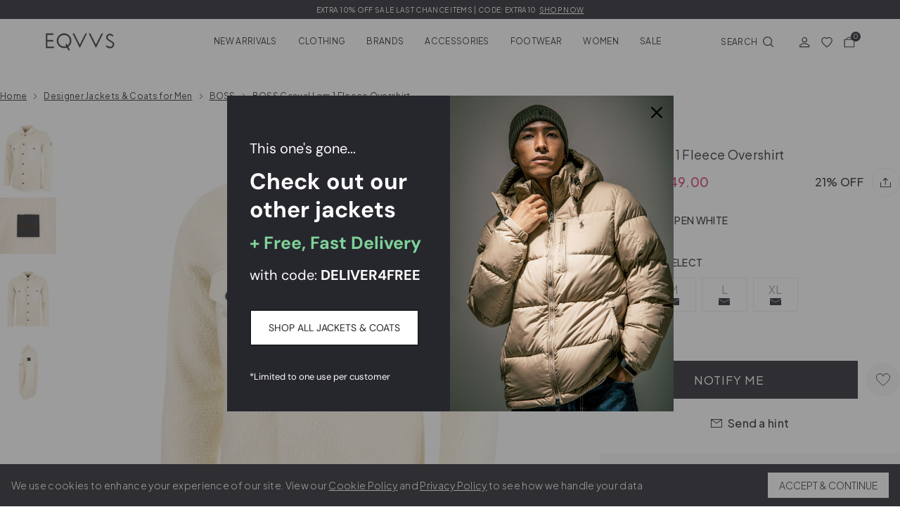

--- FILE ---
content_type: text/html; charset=utf-8
request_url: https://www.eqvvs.co.uk/products/casual-lom-1-fleece-overshirt-131-open-white-50444951
body_size: 53502
content:
<!doctype html>
<html class="no-js" lang="en">

<head>
<link rel='preconnect dns-prefetch' href='https://api.config-security.com/' crossorigin />
<link rel='preconnect dns-prefetch' href='https://conf.config-security.com/' crossorigin />
<link rel='preconnect dns-prefetch' href='https://whale.camera/' crossorigin />

    <meta charset="utf-8">
    <meta http-equiv="X-UA-Compatible" content="IE=edge">
    <meta name="viewport" content="width=device-width, initial-scale=1, maximum-scale=1">

    <meta name="theme-color" content="">

    

    

  <script src="https://storage.googleapis.com/tagalys-software-testing-assets/tagalys-a-b-testing-beta.min.js"></script>
    <script>
      var TagalysABTestingCustomizations = {
        collectionPageUrl: function(collection){
          return `${window.location.origin}/collections/${collection.handle}`
        }
      }
      
        TagalysABTesting.Collections.setUpRedirects({
          redirects: [{"from":{"id":665897697655,"handle":"joggers-b"},"to":{"id":"281503432899","handle":"joggers"}},{"from":{"id":668114583927,"handle":"sale-b"},"to":{"id":"281505366211","handle":"sale"}},{"from":{"id":668189491575,"handle":"sweats-hoodies-b"},"to":{"id":"281503236291","handle":"sweats-hoodies"}}],
          collectionPageUrl: TagalysABTestingCustomizations.collectionPageUrl
        })
    </script>

    


    
      <link rel="canonical" href="https://www.eqvvs.co.uk/products/casual-lom-1-fleece-overshirt-131-open-white-50444951">
    


  


    <link rel="preconnect" href="https://cdn.shopify.com" crossorigin><link rel="icon" type="image/png" sizes="32x32" href="//www.eqvvs.co.uk/cdn/shop/files/Favicon_32x32.png?v=1633696695">
    <link rel="icon" type="image/png" sizes="16x16" href="//www.eqvvs.co.uk/cdn/shop/files/Favicon_16x16.png?v=1633696695">
    
<title>Lom 1 Fleece Overshirt | BOSS | EQVVS</title>
    <meta name="description" content="Shop the Lom 1 Fleece Overshirt by BOSS at EQVVS today. Next day delivery available.">
    

    

        
            <link rel="preconnect" href="https://fonts.googleapis.com">
            <link rel="preconnect" href="https://fonts.gstatic.com" crossorigin>
            <link href="https://fonts.googleapis.com/css2?family=Plus+Jakarta+Sans:wght@300;400;500;600&display=swap" rel="stylesheet">
        

        <meta name="google-site-verification" content="Jfwud6SdB71YelCM16ghQUm_Nm_JM7ltBt7siQ_Dv_c" />
  		<meta name="pinterest-site-verification" content="981e5d3217ce454c1bf84e5577951f62" />
    

    <meta property="og:site_name" content="EQVVS">
    <meta property="og:url" content="https://www.eqvvs.co.uk/products/casual-lom-1-fleece-overshirt-131-open-white-50444951">
    <meta property="og:title" content="Lom 1 Fleece Overshirt | BOSS | EQVVS">
    <meta property="og:type" content="product">
    <meta property="og:description" content="Shop the Lom 1 Fleece Overshirt by BOSS at EQVVS today. Next day delivery available."><meta property="og:image" content="http://www.eqvvs.co.uk/cdn/shop/products/1632493066-76488000_18d4e92f-a646-4e84-bd55-d2b17b23a3ef.jpg?v=1633731541">
    <meta property="og:image:secure_url" content="https://www.eqvvs.co.uk/cdn/shop/products/1632493066-76488000_18d4e92f-a646-4e84-bd55-d2b17b23a3ef.jpg?v=1633731541">
    <meta property="og:image:width" content="2000">
    <meta property="og:image:height" content="2000"><meta property="og:price:amount" content="149.00">
    <meta property="og:price:currency" content="GBP">
    

<script id="schema" type="application/ld+json">
    {
        "@context":"https://schema.org",
        "@type":"Product",
        "@id": "https://www.eqvvs.co.uk/products/casual-lom-1-fleece-overshirt-131-open-white-50444951#product",
        "url": "https://www.eqvvs.co.uk/products/casual-lom-1-fleece-overshirt-131-open-white-50444951",
        "name": "Casual Lom 1 Fleece Overshirt",
        "image":[
            "//www.eqvvs.co.uk/cdn/shop/products/1632493066-76488000_18d4e92f-a646-4e84-bd55-d2b17b23a3ef_1500x.jpg?v=1633731541"
        ],
        "description": "The Lom 1 Fleece Overshirt by BOSS. Perfect for the seasonal transtion, this fleece overshirt features stud fastenings to the front with 2 chest pockets and 2 side pockets. It is finished with a rubberised logo patch to the left sleeve and studded cuffs. \n\nstud fastening \nPockets to the side and chest \nLogo branding to the left sleeve  \n",
        "brand":{
            "@type":"Brand",
            "name": "BOSS"
        },
         "color": "131 Open White", 
        

        "category": "Jackets \u0026 Coats",
        "itemCondition": "https://schema.org/NewCondition",
        "offers":[{
            "@type":"Offer",
            "url":"https://www.eqvvs.co.uk/products/casual-lom-1-fleece-overshirt-131-open-white-50444951",
            "sku":"4021406371927",
            "name": "S \/ 131 Open White \/ 50444951",
            "priceCurrency":"GBP",
            "price":149.00,
            "itemCondition":"https://schema.org/NewCondition",
            "availability":"https://schema.org/OutOfStock",
            "seller": { "@type": "Organization", "name": "EQVVS" },
            "gtin":"4021406371927",
            "priceSpecification": [
                {
                    "@type": "UnitPriceSpecification",
                    "name": "Was price",
                    "priceCurrency": "GBP",
                    "price": 189.00
                }
            ]
            
        },{
            "@type":"Offer",
            "url":"https://www.eqvvs.co.uk/products/casual-lom-1-fleece-overshirt-131-open-white-50444951",
            "sku":"4047395309666",
            "name": "M \/ 131 Open White \/ 50444951",
            "priceCurrency":"GBP",
            "price":149.00,
            "itemCondition":"https://schema.org/NewCondition",
            "availability":"https://schema.org/OutOfStock",
            "seller": { "@type": "Organization", "name": "EQVVS" },
            "gtin":"4047395309666",
            "priceSpecification": [
                {
                    "@type": "UnitPriceSpecification",
                    "name": "Was price",
                    "priceCurrency": "GBP",
                    "price": 189.00
                }
            ]
            
        },{
            "@type":"Offer",
            "url":"https://www.eqvvs.co.uk/products/casual-lom-1-fleece-overshirt-131-open-white-50444951",
            "sku":"4021406371910",
            "name": "L \/ 131 Open White \/ 50444951",
            "priceCurrency":"GBP",
            "price":149.00,
            "itemCondition":"https://schema.org/NewCondition",
            "availability":"https://schema.org/OutOfStock",
            "seller": { "@type": "Organization", "name": "EQVVS" },
            "gtin":"4021406371910",
            "priceSpecification": [
                {
                    "@type": "UnitPriceSpecification",
                    "name": "Was price",
                    "priceCurrency": "GBP",
                    "price": 189.00
                }
            ]
            
        },{
            "@type":"Offer",
            "url":"https://www.eqvvs.co.uk/products/casual-lom-1-fleece-overshirt-131-open-white-50444951",
            "sku":"4021406371941",
            "name": "XL \/ 131 Open White \/ 50444951",
            "priceCurrency":"GBP",
            "price":149.00,
            "itemCondition":"https://schema.org/NewCondition",
            "availability":"https://schema.org/OutOfStock",
            "seller": { "@type": "Organization", "name": "EQVVS" },
            "gtin":"4021406371941",
            "priceSpecification": [
                {
                    "@type": "UnitPriceSpecification",
                    "name": "Was price",
                    "priceCurrency": "GBP",
                    "price": 189.00
                }
            ]
            
        }]
    }
</script>



<meta name="twitter:card" content="summary_large_image">
    <meta name="twitter:title" content="Lom 1 Fleece Overshirt | BOSS | EQVVS">
    <meta name="twitter:description" content="Shop the Lom 1 Fleece Overshirt by BOSS at EQVVS today. Next day delivery available.">

    <script>
        let domain = 'eqvvs.myshopify.com';
        let currencySymbol = '£';
        let appSubdomain ='eqvvs-men';
        let sizedFavourites = {}
        try {
            sizedFavourites = JSON.parse(localStorage.getItem('sizedFavourites'));
            if(!sizedFavourites) {
                sizedFavourites = {};
            }
        } catch(e) {
            console.log("Favourites didn't parse")
        }

        

        
    </script>
    <script src="//www.eqvvs.co.uk/cdn/shop/t/39/assets/app.js?v=139291036141801396081726140412" defer="defer"></script>

    
    



    

    

    
        
      <script>window.performance && window.performance.mark && window.performance.mark('shopify.content_for_header.start');</script><meta name="facebook-domain-verification" content="8rt1f8mxwwww29q8bludhrom5b9p3m">
<meta id="shopify-digital-wallet" name="shopify-digital-wallet" content="/58332184771/digital_wallets/dialog">
<meta name="shopify-checkout-api-token" content="a96ffa910c58d798f438ba46b1a37b62">
<meta id="in-context-paypal-metadata" data-shop-id="58332184771" data-venmo-supported="false" data-environment="production" data-locale="en_US" data-paypal-v4="true" data-currency="GBP">
<link rel="alternate" type="application/json+oembed" href="https://www.eqvvs.co.uk/products/casual-lom-1-fleece-overshirt-131-open-white-50444951.oembed">
<script async="async" src="/checkouts/internal/preloads.js?locale=en-GB"></script>
<link rel="preconnect" href="https://shop.app" crossorigin="anonymous">
<script async="async" src="https://shop.app/checkouts/internal/preloads.js?locale=en-GB&shop_id=58332184771" crossorigin="anonymous"></script>
<script id="apple-pay-shop-capabilities" type="application/json">{"shopId":58332184771,"countryCode":"GB","currencyCode":"GBP","merchantCapabilities":["supports3DS"],"merchantId":"gid:\/\/shopify\/Shop\/58332184771","merchantName":"EQVVS","requiredBillingContactFields":["postalAddress","email","phone"],"requiredShippingContactFields":["postalAddress","email","phone"],"shippingType":"shipping","supportedNetworks":["visa","maestro","masterCard","amex","discover","elo"],"total":{"type":"pending","label":"EQVVS","amount":"1.00"},"shopifyPaymentsEnabled":true,"supportsSubscriptions":true}</script>
<script id="shopify-features" type="application/json">{"accessToken":"a96ffa910c58d798f438ba46b1a37b62","betas":["rich-media-storefront-analytics"],"domain":"www.eqvvs.co.uk","predictiveSearch":true,"shopId":58332184771,"locale":"en"}</script>
<script>var Shopify = Shopify || {};
Shopify.shop = "eqvvs.myshopify.com";
Shopify.locale = "en";
Shopify.currency = {"active":"GBP","rate":"1.0"};
Shopify.country = "GB";
Shopify.theme = {"name":"eqvvs-men\/main","id":131251208387,"schema_name":"Themekit template theme","schema_version":"1.0.0","theme_store_id":null,"role":"main"};
Shopify.theme.handle = "null";
Shopify.theme.style = {"id":null,"handle":null};
Shopify.cdnHost = "www.eqvvs.co.uk/cdn";
Shopify.routes = Shopify.routes || {};
Shopify.routes.root = "/";</script>
<script type="module">!function(o){(o.Shopify=o.Shopify||{}).modules=!0}(window);</script>
<script>!function(o){function n(){var o=[];function n(){o.push(Array.prototype.slice.apply(arguments))}return n.q=o,n}var t=o.Shopify=o.Shopify||{};t.loadFeatures=n(),t.autoloadFeatures=n()}(window);</script>
<script>
  window.ShopifyPay = window.ShopifyPay || {};
  window.ShopifyPay.apiHost = "shop.app\/pay";
  window.ShopifyPay.redirectState = null;
</script>
<script id="shop-js-analytics" type="application/json">{"pageType":"product"}</script>
<script defer="defer" async type="module" src="//www.eqvvs.co.uk/cdn/shopifycloud/shop-js/modules/v2/client.init-shop-cart-sync_BdyHc3Nr.en.esm.js"></script>
<script defer="defer" async type="module" src="//www.eqvvs.co.uk/cdn/shopifycloud/shop-js/modules/v2/chunk.common_Daul8nwZ.esm.js"></script>
<script type="module">
  await import("//www.eqvvs.co.uk/cdn/shopifycloud/shop-js/modules/v2/client.init-shop-cart-sync_BdyHc3Nr.en.esm.js");
await import("//www.eqvvs.co.uk/cdn/shopifycloud/shop-js/modules/v2/chunk.common_Daul8nwZ.esm.js");

  window.Shopify.SignInWithShop?.initShopCartSync?.({"fedCMEnabled":true,"windoidEnabled":true});

</script>
<script>
  window.Shopify = window.Shopify || {};
  if (!window.Shopify.featureAssets) window.Shopify.featureAssets = {};
  window.Shopify.featureAssets['shop-js'] = {"shop-cart-sync":["modules/v2/client.shop-cart-sync_QYOiDySF.en.esm.js","modules/v2/chunk.common_Daul8nwZ.esm.js"],"init-fed-cm":["modules/v2/client.init-fed-cm_DchLp9rc.en.esm.js","modules/v2/chunk.common_Daul8nwZ.esm.js"],"shop-button":["modules/v2/client.shop-button_OV7bAJc5.en.esm.js","modules/v2/chunk.common_Daul8nwZ.esm.js"],"init-windoid":["modules/v2/client.init-windoid_DwxFKQ8e.en.esm.js","modules/v2/chunk.common_Daul8nwZ.esm.js"],"shop-cash-offers":["modules/v2/client.shop-cash-offers_DWtL6Bq3.en.esm.js","modules/v2/chunk.common_Daul8nwZ.esm.js","modules/v2/chunk.modal_CQq8HTM6.esm.js"],"shop-toast-manager":["modules/v2/client.shop-toast-manager_CX9r1SjA.en.esm.js","modules/v2/chunk.common_Daul8nwZ.esm.js"],"init-shop-email-lookup-coordinator":["modules/v2/client.init-shop-email-lookup-coordinator_UhKnw74l.en.esm.js","modules/v2/chunk.common_Daul8nwZ.esm.js"],"pay-button":["modules/v2/client.pay-button_DzxNnLDY.en.esm.js","modules/v2/chunk.common_Daul8nwZ.esm.js"],"avatar":["modules/v2/client.avatar_BTnouDA3.en.esm.js"],"init-shop-cart-sync":["modules/v2/client.init-shop-cart-sync_BdyHc3Nr.en.esm.js","modules/v2/chunk.common_Daul8nwZ.esm.js"],"shop-login-button":["modules/v2/client.shop-login-button_D8B466_1.en.esm.js","modules/v2/chunk.common_Daul8nwZ.esm.js","modules/v2/chunk.modal_CQq8HTM6.esm.js"],"init-customer-accounts-sign-up":["modules/v2/client.init-customer-accounts-sign-up_C8fpPm4i.en.esm.js","modules/v2/client.shop-login-button_D8B466_1.en.esm.js","modules/v2/chunk.common_Daul8nwZ.esm.js","modules/v2/chunk.modal_CQq8HTM6.esm.js"],"init-shop-for-new-customer-accounts":["modules/v2/client.init-shop-for-new-customer-accounts_CVTO0Ztu.en.esm.js","modules/v2/client.shop-login-button_D8B466_1.en.esm.js","modules/v2/chunk.common_Daul8nwZ.esm.js","modules/v2/chunk.modal_CQq8HTM6.esm.js"],"init-customer-accounts":["modules/v2/client.init-customer-accounts_dRgKMfrE.en.esm.js","modules/v2/client.shop-login-button_D8B466_1.en.esm.js","modules/v2/chunk.common_Daul8nwZ.esm.js","modules/v2/chunk.modal_CQq8HTM6.esm.js"],"shop-follow-button":["modules/v2/client.shop-follow-button_CkZpjEct.en.esm.js","modules/v2/chunk.common_Daul8nwZ.esm.js","modules/v2/chunk.modal_CQq8HTM6.esm.js"],"lead-capture":["modules/v2/client.lead-capture_BntHBhfp.en.esm.js","modules/v2/chunk.common_Daul8nwZ.esm.js","modules/v2/chunk.modal_CQq8HTM6.esm.js"],"checkout-modal":["modules/v2/client.checkout-modal_CfxcYbTm.en.esm.js","modules/v2/chunk.common_Daul8nwZ.esm.js","modules/v2/chunk.modal_CQq8HTM6.esm.js"],"shop-login":["modules/v2/client.shop-login_Da4GZ2H6.en.esm.js","modules/v2/chunk.common_Daul8nwZ.esm.js","modules/v2/chunk.modal_CQq8HTM6.esm.js"],"payment-terms":["modules/v2/client.payment-terms_MV4M3zvL.en.esm.js","modules/v2/chunk.common_Daul8nwZ.esm.js","modules/v2/chunk.modal_CQq8HTM6.esm.js"]};
</script>
<script>(function() {
  var isLoaded = false;
  function asyncLoad() {
    if (isLoaded) return;
    isLoaded = true;
    var urls = ["\/\/swymv3pro-01.azureedge.net\/code\/swym-shopify.js?shop=eqvvs.myshopify.com","https:\/\/intg.snapchat.com\/shopify\/shopify-scevent-init.js?id=75411d16-faa9-48f0-8769-f475be065355\u0026shop=eqvvs.myshopify.com","https:\/\/app.kiwisizing.com\/web\/js\/dist\/kiwiSizing\/plugin\/SizingPlugin.prod.js?v=330\u0026shop=eqvvs.myshopify.com","https:\/\/static-us.afterpay.com\/shopify\/afterpay-attract\/afterpay-attract-widget.js?shop=eqvvs.myshopify.com","https:\/\/dr4qe3ddw9y32.cloudfront.net\/awin-shopify-integration-code.js?aid=7684\u0026v=shopifyApp_5.2.3\u0026ts=1760023469715\u0026shop=eqvvs.myshopify.com","https:\/\/omnisnippet1.com\/platforms\/shopify.js?source=scriptTag\u0026v=2025-05-14T12\u0026shop=eqvvs.myshopify.com","https:\/\/s3.eu-west-1.amazonaws.com\/production-klarna-il-shopify-osm\/d3bc5d6366701989e2db5a93793900883f2d31a6\/eqvvs.myshopify.com-1769002170255.js?shop=eqvvs.myshopify.com"];
    for (var i = 0; i < urls.length; i++) {
      var s = document.createElement('script');
      s.type = 'text/javascript';
      s.async = true;
      s.src = urls[i];
      var x = document.getElementsByTagName('script')[0];
      x.parentNode.insertBefore(s, x);
    }
  };
  if(window.attachEvent) {
    window.attachEvent('onload', asyncLoad);
  } else {
    window.addEventListener('load', asyncLoad, false);
  }
})();</script>
<script id="__st">var __st={"a":58332184771,"offset":0,"reqid":"677c46de-ece9-4844-9002-e0195e2cf061-1769005632","pageurl":"www.eqvvs.co.uk\/products\/casual-lom-1-fleece-overshirt-131-open-white-50444951","u":"d5d0be93d8fe","p":"product","rtyp":"product","rid":6977843822787};</script>
<script>window.ShopifyPaypalV4VisibilityTracking = true;</script>
<script id="captcha-bootstrap">!function(){'use strict';const t='contact',e='account',n='new_comment',o=[[t,t],['blogs',n],['comments',n],[t,'customer']],c=[[e,'customer_login'],[e,'guest_login'],[e,'recover_customer_password'],[e,'create_customer']],r=t=>t.map((([t,e])=>`form[action*='/${t}']:not([data-nocaptcha='true']) input[name='form_type'][value='${e}']`)).join(','),a=t=>()=>t?[...document.querySelectorAll(t)].map((t=>t.form)):[];function s(){const t=[...o],e=r(t);return a(e)}const i='password',u='form_key',d=['recaptcha-v3-token','g-recaptcha-response','h-captcha-response',i],f=()=>{try{return window.sessionStorage}catch{return}},m='__shopify_v',_=t=>t.elements[u];function p(t,e,n=!1){try{const o=window.sessionStorage,c=JSON.parse(o.getItem(e)),{data:r}=function(t){const{data:e,action:n}=t;return t[m]||n?{data:e,action:n}:{data:t,action:n}}(c);for(const[e,n]of Object.entries(r))t.elements[e]&&(t.elements[e].value=n);n&&o.removeItem(e)}catch(o){console.error('form repopulation failed',{error:o})}}const l='form_type',E='cptcha';function T(t){t.dataset[E]=!0}const w=window,h=w.document,L='Shopify',v='ce_forms',y='captcha';let A=!1;((t,e)=>{const n=(g='f06e6c50-85a8-45c8-87d0-21a2b65856fe',I='https://cdn.shopify.com/shopifycloud/storefront-forms-hcaptcha/ce_storefront_forms_captcha_hcaptcha.v1.5.2.iife.js',D={infoText:'Protected by hCaptcha',privacyText:'Privacy',termsText:'Terms'},(t,e,n)=>{const o=w[L][v],c=o.bindForm;if(c)return c(t,g,e,D).then(n);var r;o.q.push([[t,g,e,D],n]),r=I,A||(h.body.append(Object.assign(h.createElement('script'),{id:'captcha-provider',async:!0,src:r})),A=!0)});var g,I,D;w[L]=w[L]||{},w[L][v]=w[L][v]||{},w[L][v].q=[],w[L][y]=w[L][y]||{},w[L][y].protect=function(t,e){n(t,void 0,e),T(t)},Object.freeze(w[L][y]),function(t,e,n,w,h,L){const[v,y,A,g]=function(t,e,n){const i=e?o:[],u=t?c:[],d=[...i,...u],f=r(d),m=r(i),_=r(d.filter((([t,e])=>n.includes(e))));return[a(f),a(m),a(_),s()]}(w,h,L),I=t=>{const e=t.target;return e instanceof HTMLFormElement?e:e&&e.form},D=t=>v().includes(t);t.addEventListener('submit',(t=>{const e=I(t);if(!e)return;const n=D(e)&&!e.dataset.hcaptchaBound&&!e.dataset.recaptchaBound,o=_(e),c=g().includes(e)&&(!o||!o.value);(n||c)&&t.preventDefault(),c&&!n&&(function(t){try{if(!f())return;!function(t){const e=f();if(!e)return;const n=_(t);if(!n)return;const o=n.value;o&&e.removeItem(o)}(t);const e=Array.from(Array(32),(()=>Math.random().toString(36)[2])).join('');!function(t,e){_(t)||t.append(Object.assign(document.createElement('input'),{type:'hidden',name:u})),t.elements[u].value=e}(t,e),function(t,e){const n=f();if(!n)return;const o=[...t.querySelectorAll(`input[type='${i}']`)].map((({name:t})=>t)),c=[...d,...o],r={};for(const[a,s]of new FormData(t).entries())c.includes(a)||(r[a]=s);n.setItem(e,JSON.stringify({[m]:1,action:t.action,data:r}))}(t,e)}catch(e){console.error('failed to persist form',e)}}(e),e.submit())}));const S=(t,e)=>{t&&!t.dataset[E]&&(n(t,e.some((e=>e===t))),T(t))};for(const o of['focusin','change'])t.addEventListener(o,(t=>{const e=I(t);D(e)&&S(e,y())}));const B=e.get('form_key'),M=e.get(l),P=B&&M;t.addEventListener('DOMContentLoaded',(()=>{const t=y();if(P)for(const e of t)e.elements[l].value===M&&p(e,B);[...new Set([...A(),...v().filter((t=>'true'===t.dataset.shopifyCaptcha))])].forEach((e=>S(e,t)))}))}(h,new URLSearchParams(w.location.search),n,t,e,['guest_login'])})(!0,!0)}();</script>
<script integrity="sha256-4kQ18oKyAcykRKYeNunJcIwy7WH5gtpwJnB7kiuLZ1E=" data-source-attribution="shopify.loadfeatures" defer="defer" src="//www.eqvvs.co.uk/cdn/shopifycloud/storefront/assets/storefront/load_feature-a0a9edcb.js" crossorigin="anonymous"></script>
<script crossorigin="anonymous" defer="defer" src="//www.eqvvs.co.uk/cdn/shopifycloud/storefront/assets/shopify_pay/storefront-65b4c6d7.js?v=20250812"></script>
<script data-source-attribution="shopify.dynamic_checkout.dynamic.init">var Shopify=Shopify||{};Shopify.PaymentButton=Shopify.PaymentButton||{isStorefrontPortableWallets:!0,init:function(){window.Shopify.PaymentButton.init=function(){};var t=document.createElement("script");t.src="https://www.eqvvs.co.uk/cdn/shopifycloud/portable-wallets/latest/portable-wallets.en.js",t.type="module",document.head.appendChild(t)}};
</script>
<script data-source-attribution="shopify.dynamic_checkout.buyer_consent">
  function portableWalletsHideBuyerConsent(e){var t=document.getElementById("shopify-buyer-consent"),n=document.getElementById("shopify-subscription-policy-button");t&&n&&(t.classList.add("hidden"),t.setAttribute("aria-hidden","true"),n.removeEventListener("click",e))}function portableWalletsShowBuyerConsent(e){var t=document.getElementById("shopify-buyer-consent"),n=document.getElementById("shopify-subscription-policy-button");t&&n&&(t.classList.remove("hidden"),t.removeAttribute("aria-hidden"),n.addEventListener("click",e))}window.Shopify?.PaymentButton&&(window.Shopify.PaymentButton.hideBuyerConsent=portableWalletsHideBuyerConsent,window.Shopify.PaymentButton.showBuyerConsent=portableWalletsShowBuyerConsent);
</script>
<script data-source-attribution="shopify.dynamic_checkout.cart.bootstrap">document.addEventListener("DOMContentLoaded",(function(){function t(){return document.querySelector("shopify-accelerated-checkout-cart, shopify-accelerated-checkout")}if(t())Shopify.PaymentButton.init();else{new MutationObserver((function(e,n){t()&&(Shopify.PaymentButton.init(),n.disconnect())})).observe(document.body,{childList:!0,subtree:!0})}}));
</script>
<link id="shopify-accelerated-checkout-styles" rel="stylesheet" media="screen" href="https://www.eqvvs.co.uk/cdn/shopifycloud/portable-wallets/latest/accelerated-checkout-backwards-compat.css" crossorigin="anonymous">
<style id="shopify-accelerated-checkout-cart">
        #shopify-buyer-consent {
  margin-top: 1em;
  display: inline-block;
  width: 100%;
}

#shopify-buyer-consent.hidden {
  display: none;
}

#shopify-subscription-policy-button {
  background: none;
  border: none;
  padding: 0;
  text-decoration: underline;
  font-size: inherit;
  cursor: pointer;
}

#shopify-subscription-policy-button::before {
  box-shadow: none;
}

      </style>

<script>window.performance && window.performance.mark && window.performance.mark('shopify.content_for_header.end');</script>
    
    

    <script>document.documentElement.className = document.documentElement.className.replace('no-js', 'js');</script>

    

    
    <link href="//www.eqvvs.co.uk/cdn/shop/t/39/assets/mens.css?v=134485383396774115581758034828" rel="stylesheet" type="text/css" media="all" />
    

    
        <script src="https://www.googleoptimize.com/optimize.js?id=OPT-TJ8BXBD"></script>
    

    <script src="//cdn.codeblackbelt.com/js/modules/frequently-bought-together/main.min.js?shop=eqvvs.myshopify.com" defer></script>

    <meta name="facebook-domain-verification" content="xqjtntg6sodmefmt7af2p7ck3rdgch" />
    <script src="//www.eqvvs.co.uk/cdn/shop/t/39/assets/lazysizes.min.js?v=92021422018192150581690452445" async="async"></script>

    
        <!-- Google Tag Manager -->
        <script>(function(w,d,s,l,i){w[l]=w[l]||[];w[l].push({'gtm.start':
            new Date().getTime(),event:'gtm.js'});var f=d.getElementsByTagName(s)[0],
            j=d.createElement(s),dl=l!='dataLayer'?'&l='+l:'';j.async=true;j.src=
            'https://www.googletagmanager.com/gtm.js?id='+i+dl;f.parentNode.insertBefore(j,f);
            })(window,document,'script','dataLayer','GTM-54J6LMZ');</script>
            <!-- End Google Tag Manager -->
    

    
        <script>
window.KiwiSizing = window.KiwiSizing === undefined ? {} : window.KiwiSizing;
KiwiSizing.shop = "eqvvs.myshopify.com";


KiwiSizing.data = {
  collections: "326921912515,324118708419",
  tags: "abtest,AW21,Brand: BOSS,Colour: White,GC: 5598,New Arrivals,remove feed",
  product: "6977843822787",
  vendor: "BOSS",
  type: "Jackets \u0026 Coats",
  title: "Casual Lom 1 Fleece Overshirt",
  images: ["\/\/www.eqvvs.co.uk\/cdn\/shop\/products\/1632493066-76488000_18d4e92f-a646-4e84-bd55-d2b17b23a3ef.jpg?v=1633731541","\/\/www.eqvvs.co.uk\/cdn\/shop\/products\/1632493072-72898300_8de1b52e-26e3-45d9-989a-1923d64a8025.jpg?v=1633731541","\/\/www.eqvvs.co.uk\/cdn\/shop\/products\/1632493078-81549700_7b58c446-7283-4137-b1ad-df941d0fcddb.jpg?v=1633731541","\/\/www.eqvvs.co.uk\/cdn\/shop\/products\/1632493085-06840100_d809f8c2-0982-452b-aa78-33d338802383.jpg?v=1633731541"],
  options: [{"name":"Size","position":1,"values":["S","M","L","XL"]},{"name":"Color","position":2,"values":["131 Open White"]},{"name":"Style Code","position":3,"values":["50444951"]}],
  variants: [{"id":40874769449155,"title":"S \/ 131 Open White \/ 50444951","option1":"S","option2":"131 Open White","option3":"50444951","sku":"4021406371927","requires_shipping":true,"taxable":true,"featured_image":null,"available":false,"name":"Casual Lom 1 Fleece Overshirt - S \/ 131 Open White \/ 50444951","public_title":"S \/ 131 Open White \/ 50444951","options":["S","131 Open White","50444951"],"price":14900,"weight":600,"compare_at_price":18900,"inventory_management":"shopify","barcode":"4021406371927","requires_selling_plan":false,"selling_plan_allocations":[],"quantity_rule":{"min":1,"max":null,"increment":1}},{"id":40874769481923,"title":"M \/ 131 Open White \/ 50444951","option1":"M","option2":"131 Open White","option3":"50444951","sku":"4047395309666","requires_shipping":true,"taxable":true,"featured_image":null,"available":false,"name":"Casual Lom 1 Fleece Overshirt - M \/ 131 Open White \/ 50444951","public_title":"M \/ 131 Open White \/ 50444951","options":["M","131 Open White","50444951"],"price":14900,"weight":600,"compare_at_price":18900,"inventory_management":"shopify","barcode":"4047395309666","requires_selling_plan":false,"selling_plan_allocations":[],"quantity_rule":{"min":1,"max":null,"increment":1}},{"id":40874769514691,"title":"L \/ 131 Open White \/ 50444951","option1":"L","option2":"131 Open White","option3":"50444951","sku":"4021406371910","requires_shipping":true,"taxable":true,"featured_image":null,"available":false,"name":"Casual Lom 1 Fleece Overshirt - L \/ 131 Open White \/ 50444951","public_title":"L \/ 131 Open White \/ 50444951","options":["L","131 Open White","50444951"],"price":14900,"weight":600,"compare_at_price":18900,"inventory_management":"shopify","barcode":"4021406371910","requires_selling_plan":false,"selling_plan_allocations":[],"quantity_rule":{"min":1,"max":null,"increment":1}},{"id":40874769547459,"title":"XL \/ 131 Open White \/ 50444951","option1":"XL","option2":"131 Open White","option3":"50444951","sku":"4021406371941","requires_shipping":true,"taxable":true,"featured_image":null,"available":false,"name":"Casual Lom 1 Fleece Overshirt - XL \/ 131 Open White \/ 50444951","public_title":"XL \/ 131 Open White \/ 50444951","options":["XL","131 Open White","50444951"],"price":14900,"weight":600,"compare_at_price":18900,"inventory_management":"shopify","barcode":"4021406371941","requires_selling_plan":false,"selling_plan_allocations":[],"quantity_rule":{"min":1,"max":null,"increment":1}}],
};

</script>
    

    


<!-- BEGIN app block: shopify://apps/triplewhale/blocks/triple_pixel_snippet/483d496b-3f1a-4609-aea7-8eee3b6b7a2a --><link rel='preconnect dns-prefetch' href='https://api.config-security.com/' crossorigin />
<link rel='preconnect dns-prefetch' href='https://conf.config-security.com/' crossorigin />
<script>
/* >> TriplePixel :: start*/
window.TriplePixelData={TripleName:"eqvvs.myshopify.com",ver:"2.16",plat:"SHOPIFY",isHeadless:false,src:'SHOPIFY_EXT',product:{id:"6977843822787",name:`Casual Lom 1 Fleece Overshirt`,price:"149.00",variant:"40874769449155"},search:"",collection:"",cart:"",template:"product",curr:"GBP" || "GBP"},function(W,H,A,L,E,_,B,N){function O(U,T,P,H,R){void 0===R&&(R=!1),H=new XMLHttpRequest,P?(H.open("POST",U,!0),H.setRequestHeader("Content-Type","text/plain")):H.open("GET",U,!0),H.send(JSON.stringify(P||{})),H.onreadystatechange=function(){4===H.readyState&&200===H.status?(R=H.responseText,U.includes("/first")?eval(R):P||(N[B]=R)):(299<H.status||H.status<200)&&T&&!R&&(R=!0,O(U,T-1,P))}}if(N=window,!N[H+"sn"]){N[H+"sn"]=1,L=function(){return Date.now().toString(36)+"_"+Math.random().toString(36)};try{A.setItem(H,1+(0|A.getItem(H)||0)),(E=JSON.parse(A.getItem(H+"U")||"[]")).push({u:location.href,r:document.referrer,t:Date.now(),id:L()}),A.setItem(H+"U",JSON.stringify(E))}catch(e){}var i,m,p;A.getItem('"!nC`')||(_=A,A=N,A[H]||(E=A[H]=function(t,e,i){return void 0===i&&(i=[]),"State"==t?E.s:(W=L(),(E._q=E._q||[]).push([W,t,e].concat(i)),W)},E.s="Installed",E._q=[],E.ch=W,B="configSecurityConfModel",N[B]=1,O("https://conf.config-security.com/model",5),i=L(),m=A[atob("c2NyZWVu")],_.setItem("di_pmt_wt",i),p={id:i,action:"profile",avatar:_.getItem("auth-security_rand_salt_"),time:m[atob("d2lkdGg=")]+":"+m[atob("aGVpZ2h0")],host:A.TriplePixelData.TripleName,plat:A.TriplePixelData.plat,url:window.location.href.slice(0,500),ref:document.referrer,ver:A.TriplePixelData.ver},O("https://api.config-security.com/event",5,p),O("https://api.config-security.com/first?host=".concat(p.host,"&plat=").concat(p.plat),5)))}}("","TriplePixel",localStorage);
/* << TriplePixel :: end*/
</script>



<!-- END app block --><link href="https://monorail-edge.shopifysvc.com" rel="dns-prefetch">
<script>(function(){if ("sendBeacon" in navigator && "performance" in window) {try {var session_token_from_headers = performance.getEntriesByType('navigation')[0].serverTiming.find(x => x.name == '_s').description;} catch {var session_token_from_headers = undefined;}var session_cookie_matches = document.cookie.match(/_shopify_s=([^;]*)/);var session_token_from_cookie = session_cookie_matches && session_cookie_matches.length === 2 ? session_cookie_matches[1] : "";var session_token = session_token_from_headers || session_token_from_cookie || "";function handle_abandonment_event(e) {var entries = performance.getEntries().filter(function(entry) {return /monorail-edge.shopifysvc.com/.test(entry.name);});if (!window.abandonment_tracked && entries.length === 0) {window.abandonment_tracked = true;var currentMs = Date.now();var navigation_start = performance.timing.navigationStart;var payload = {shop_id: 58332184771,url: window.location.href,navigation_start,duration: currentMs - navigation_start,session_token,page_type: "product"};window.navigator.sendBeacon("https://monorail-edge.shopifysvc.com/v1/produce", JSON.stringify({schema_id: "online_store_buyer_site_abandonment/1.1",payload: payload,metadata: {event_created_at_ms: currentMs,event_sent_at_ms: currentMs}}));}}window.addEventListener('pagehide', handle_abandonment_event);}}());</script>
<script id="web-pixels-manager-setup">(function e(e,d,r,n,o){if(void 0===o&&(o={}),!Boolean(null===(a=null===(i=window.Shopify)||void 0===i?void 0:i.analytics)||void 0===a?void 0:a.replayQueue)){var i,a;window.Shopify=window.Shopify||{};var t=window.Shopify;t.analytics=t.analytics||{};var s=t.analytics;s.replayQueue=[],s.publish=function(e,d,r){return s.replayQueue.push([e,d,r]),!0};try{self.performance.mark("wpm:start")}catch(e){}var l=function(){var e={modern:/Edge?\/(1{2}[4-9]|1[2-9]\d|[2-9]\d{2}|\d{4,})\.\d+(\.\d+|)|Firefox\/(1{2}[4-9]|1[2-9]\d|[2-9]\d{2}|\d{4,})\.\d+(\.\d+|)|Chrom(ium|e)\/(9{2}|\d{3,})\.\d+(\.\d+|)|(Maci|X1{2}).+ Version\/(15\.\d+|(1[6-9]|[2-9]\d|\d{3,})\.\d+)([,.]\d+|)( \(\w+\)|)( Mobile\/\w+|) Safari\/|Chrome.+OPR\/(9{2}|\d{3,})\.\d+\.\d+|(CPU[ +]OS|iPhone[ +]OS|CPU[ +]iPhone|CPU IPhone OS|CPU iPad OS)[ +]+(15[._]\d+|(1[6-9]|[2-9]\d|\d{3,})[._]\d+)([._]\d+|)|Android:?[ /-](13[3-9]|1[4-9]\d|[2-9]\d{2}|\d{4,})(\.\d+|)(\.\d+|)|Android.+Firefox\/(13[5-9]|1[4-9]\d|[2-9]\d{2}|\d{4,})\.\d+(\.\d+|)|Android.+Chrom(ium|e)\/(13[3-9]|1[4-9]\d|[2-9]\d{2}|\d{4,})\.\d+(\.\d+|)|SamsungBrowser\/([2-9]\d|\d{3,})\.\d+/,legacy:/Edge?\/(1[6-9]|[2-9]\d|\d{3,})\.\d+(\.\d+|)|Firefox\/(5[4-9]|[6-9]\d|\d{3,})\.\d+(\.\d+|)|Chrom(ium|e)\/(5[1-9]|[6-9]\d|\d{3,})\.\d+(\.\d+|)([\d.]+$|.*Safari\/(?![\d.]+ Edge\/[\d.]+$))|(Maci|X1{2}).+ Version\/(10\.\d+|(1[1-9]|[2-9]\d|\d{3,})\.\d+)([,.]\d+|)( \(\w+\)|)( Mobile\/\w+|) Safari\/|Chrome.+OPR\/(3[89]|[4-9]\d|\d{3,})\.\d+\.\d+|(CPU[ +]OS|iPhone[ +]OS|CPU[ +]iPhone|CPU IPhone OS|CPU iPad OS)[ +]+(10[._]\d+|(1[1-9]|[2-9]\d|\d{3,})[._]\d+)([._]\d+|)|Android:?[ /-](13[3-9]|1[4-9]\d|[2-9]\d{2}|\d{4,})(\.\d+|)(\.\d+|)|Mobile Safari.+OPR\/([89]\d|\d{3,})\.\d+\.\d+|Android.+Firefox\/(13[5-9]|1[4-9]\d|[2-9]\d{2}|\d{4,})\.\d+(\.\d+|)|Android.+Chrom(ium|e)\/(13[3-9]|1[4-9]\d|[2-9]\d{2}|\d{4,})\.\d+(\.\d+|)|Android.+(UC? ?Browser|UCWEB|U3)[ /]?(15\.([5-9]|\d{2,})|(1[6-9]|[2-9]\d|\d{3,})\.\d+)\.\d+|SamsungBrowser\/(5\.\d+|([6-9]|\d{2,})\.\d+)|Android.+MQ{2}Browser\/(14(\.(9|\d{2,})|)|(1[5-9]|[2-9]\d|\d{3,})(\.\d+|))(\.\d+|)|K[Aa][Ii]OS\/(3\.\d+|([4-9]|\d{2,})\.\d+)(\.\d+|)/},d=e.modern,r=e.legacy,n=navigator.userAgent;return n.match(d)?"modern":n.match(r)?"legacy":"unknown"}(),u="modern"===l?"modern":"legacy",c=(null!=n?n:{modern:"",legacy:""})[u],f=function(e){return[e.baseUrl,"/wpm","/b",e.hashVersion,"modern"===e.buildTarget?"m":"l",".js"].join("")}({baseUrl:d,hashVersion:r,buildTarget:u}),m=function(e){var d=e.version,r=e.bundleTarget,n=e.surface,o=e.pageUrl,i=e.monorailEndpoint;return{emit:function(e){var a=e.status,t=e.errorMsg,s=(new Date).getTime(),l=JSON.stringify({metadata:{event_sent_at_ms:s},events:[{schema_id:"web_pixels_manager_load/3.1",payload:{version:d,bundle_target:r,page_url:o,status:a,surface:n,error_msg:t},metadata:{event_created_at_ms:s}}]});if(!i)return console&&console.warn&&console.warn("[Web Pixels Manager] No Monorail endpoint provided, skipping logging."),!1;try{return self.navigator.sendBeacon.bind(self.navigator)(i,l)}catch(e){}var u=new XMLHttpRequest;try{return u.open("POST",i,!0),u.setRequestHeader("Content-Type","text/plain"),u.send(l),!0}catch(e){return console&&console.warn&&console.warn("[Web Pixels Manager] Got an unhandled error while logging to Monorail."),!1}}}}({version:r,bundleTarget:l,surface:e.surface,pageUrl:self.location.href,monorailEndpoint:e.monorailEndpoint});try{o.browserTarget=l,function(e){var d=e.src,r=e.async,n=void 0===r||r,o=e.onload,i=e.onerror,a=e.sri,t=e.scriptDataAttributes,s=void 0===t?{}:t,l=document.createElement("script"),u=document.querySelector("head"),c=document.querySelector("body");if(l.async=n,l.src=d,a&&(l.integrity=a,l.crossOrigin="anonymous"),s)for(var f in s)if(Object.prototype.hasOwnProperty.call(s,f))try{l.dataset[f]=s[f]}catch(e){}if(o&&l.addEventListener("load",o),i&&l.addEventListener("error",i),u)u.appendChild(l);else{if(!c)throw new Error("Did not find a head or body element to append the script");c.appendChild(l)}}({src:f,async:!0,onload:function(){if(!function(){var e,d;return Boolean(null===(d=null===(e=window.Shopify)||void 0===e?void 0:e.analytics)||void 0===d?void 0:d.initialized)}()){var d=window.webPixelsManager.init(e)||void 0;if(d){var r=window.Shopify.analytics;r.replayQueue.forEach((function(e){var r=e[0],n=e[1],o=e[2];d.publishCustomEvent(r,n,o)})),r.replayQueue=[],r.publish=d.publishCustomEvent,r.visitor=d.visitor,r.initialized=!0}}},onerror:function(){return m.emit({status:"failed",errorMsg:"".concat(f," has failed to load")})},sri:function(e){var d=/^sha384-[A-Za-z0-9+/=]+$/;return"string"==typeof e&&d.test(e)}(c)?c:"",scriptDataAttributes:o}),m.emit({status:"loading"})}catch(e){m.emit({status:"failed",errorMsg:(null==e?void 0:e.message)||"Unknown error"})}}})({shopId: 58332184771,storefrontBaseUrl: "https://www.eqvvs.co.uk",extensionsBaseUrl: "https://extensions.shopifycdn.com/cdn/shopifycloud/web-pixels-manager",monorailEndpoint: "https://monorail-edge.shopifysvc.com/unstable/produce_batch",surface: "storefront-renderer",enabledBetaFlags: ["2dca8a86"],webPixelsConfigList: [{"id":"1839399287","configuration":"{\"pixel_configuration\":\"{\\\"api_configuration\\\":{\\\"api_server\\\":\\\"https:\\\/\\\/api-r4.tagalys.com\\\",\\\"client_code\\\":\\\"2B218AA0EB81908E\\\",\\\"api_key\\\":\\\"5558462c3d40e2549671a04e382e8408\\\",\\\"store_id\\\":\\\"58332184771\\\"},\\\"whitelisted_events\\\":[\\\"checkout_completed\\\"]}\"}","eventPayloadVersion":"v1","runtimeContext":"STRICT","scriptVersion":"4f61d306e9b9eb5fdb16cef0b18dd480","type":"APP","apiClientId":3369055,"privacyPurposes":["ANALYTICS","MARKETING","PREFERENCES"],"dataSharingAdjustments":{"protectedCustomerApprovalScopes":["read_customer_personal_data"]}},{"id":"1762328951","configuration":"{\"shopId\":\"eqvvs.myshopify.com\"}","eventPayloadVersion":"v1","runtimeContext":"STRICT","scriptVersion":"674c31de9c131805829c42a983792da6","type":"APP","apiClientId":2753413,"privacyPurposes":["ANALYTICS","MARKETING","SALE_OF_DATA"],"dataSharingAdjustments":{"protectedCustomerApprovalScopes":["read_customer_address","read_customer_email","read_customer_name","read_customer_personal_data","read_customer_phone"]}},{"id":"1666515319","configuration":"{\"advertiserId\":\"7684\",\"shopDomain\":\"eqvvs.myshopify.com\",\"appVersion\":\"shopifyApp_5.2.3\"}","eventPayloadVersion":"v1","runtimeContext":"STRICT","scriptVersion":"1a9b197b9c069133fae8fa2fc7a957a6","type":"APP","apiClientId":2887701,"privacyPurposes":["ANALYTICS","MARKETING"],"dataSharingAdjustments":{"protectedCustomerApprovalScopes":["read_customer_personal_data"]}},{"id":"342819011","configuration":"{\"config\":\"{\\\"google_tag_ids\\\":[\\\"G-QXLCWNDE7P\\\",\\\"AW-964857805\\\"],\\\"gtag_events\\\":[{\\\"type\\\":\\\"search\\\",\\\"action_label\\\":[\\\"G-QXLCWNDE7P\\\",\\\"AW-964857805\\\/GbOKCKeztNIaEM2fiswD\\\"]},{\\\"type\\\":\\\"begin_checkout\\\",\\\"action_label\\\":[\\\"G-QXLCWNDE7P\\\",\\\"AW-964857805\\\/J0vNCJuztNIaEM2fiswD\\\"]},{\\\"type\\\":\\\"view_item\\\",\\\"action_label\\\":[\\\"G-QXLCWNDE7P\\\",\\\"AW-964857805\\\/YQEMCKSztNIaEM2fiswD\\\"]},{\\\"type\\\":\\\"purchase\\\",\\\"action_label\\\":[\\\"G-QXLCWNDE7P\\\",\\\"AW-964857805\\\/VpdqCJiztNIaEM2fiswD\\\",\\\"AW-964857805\\\/kAnJCIWg5YsCEM2fiswD\\\"]},{\\\"type\\\":\\\"page_view\\\",\\\"action_label\\\":[\\\"G-QXLCWNDE7P\\\",\\\"AW-964857805\\\/YpjyCKGztNIaEM2fiswD\\\"]},{\\\"type\\\":\\\"add_payment_info\\\",\\\"action_label\\\":[\\\"G-QXLCWNDE7P\\\",\\\"AW-964857805\\\/wEZrCM62tNIaEM2fiswD\\\"]},{\\\"type\\\":\\\"add_to_cart\\\",\\\"action_label\\\":[\\\"G-QXLCWNDE7P\\\",\\\"AW-964857805\\\/yGeXCJ6ztNIaEM2fiswD\\\"]}],\\\"enable_monitoring_mode\\\":false}\"}","eventPayloadVersion":"v1","runtimeContext":"OPEN","scriptVersion":"b2a88bafab3e21179ed38636efcd8a93","type":"APP","apiClientId":1780363,"privacyPurposes":[],"dataSharingAdjustments":{"protectedCustomerApprovalScopes":["read_customer_address","read_customer_email","read_customer_name","read_customer_personal_data","read_customer_phone"]}},{"id":"144441539","configuration":"{\"pixel_id\":\"1433797746943289\",\"pixel_type\":\"facebook_pixel\",\"metaapp_system_user_token\":\"-\"}","eventPayloadVersion":"v1","runtimeContext":"OPEN","scriptVersion":"ca16bc87fe92b6042fbaa3acc2fbdaa6","type":"APP","apiClientId":2329312,"privacyPurposes":["ANALYTICS","MARKETING","SALE_OF_DATA"],"dataSharingAdjustments":{"protectedCustomerApprovalScopes":["read_customer_address","read_customer_email","read_customer_name","read_customer_personal_data","read_customer_phone"]}},{"id":"115343555","configuration":"{\"apiURL\":\"https:\/\/api.omnisend.com\",\"appURL\":\"https:\/\/app.omnisend.com\",\"brandID\":\"6155892ebbec3a001b350d8a\",\"trackingURL\":\"https:\/\/wt.omnisendlink.com\"}","eventPayloadVersion":"v1","runtimeContext":"STRICT","scriptVersion":"aa9feb15e63a302383aa48b053211bbb","type":"APP","apiClientId":186001,"privacyPurposes":["ANALYTICS","MARKETING","SALE_OF_DATA"],"dataSharingAdjustments":{"protectedCustomerApprovalScopes":["read_customer_address","read_customer_email","read_customer_name","read_customer_personal_data","read_customer_phone"]}},{"id":"113836227","configuration":"{\"partnerId\": \"50814\", \"environment\": \"prod\", \"countryCode\": \"GB\", \"logLevel\": \"debug\"}","eventPayloadVersion":"v1","runtimeContext":"STRICT","scriptVersion":"3add57fd2056b63da5cf857b4ed8b1f3","type":"APP","apiClientId":5829751,"privacyPurposes":["ANALYTICS","MARKETING","SALE_OF_DATA"],"dataSharingAdjustments":{"protectedCustomerApprovalScopes":[]}},{"id":"49643715","configuration":"{\"tagID\":\"2613852725900\"}","eventPayloadVersion":"v1","runtimeContext":"STRICT","scriptVersion":"18031546ee651571ed29edbe71a3550b","type":"APP","apiClientId":3009811,"privacyPurposes":["ANALYTICS","MARKETING","SALE_OF_DATA"],"dataSharingAdjustments":{"protectedCustomerApprovalScopes":["read_customer_address","read_customer_email","read_customer_name","read_customer_personal_data","read_customer_phone"]}},{"id":"9044163","configuration":"{\"myshopifyDomain\":\"eqvvs.myshopify.com\"}","eventPayloadVersion":"v1","runtimeContext":"STRICT","scriptVersion":"23b97d18e2aa74363140dc29c9284e87","type":"APP","apiClientId":2775569,"privacyPurposes":["ANALYTICS","MARKETING","SALE_OF_DATA"],"dataSharingAdjustments":{"protectedCustomerApprovalScopes":["read_customer_address","read_customer_email","read_customer_name","read_customer_phone","read_customer_personal_data"]}},{"id":"3473603","configuration":"{\"pixelId\":\"75411d16-faa9-48f0-8769-f475be065355\"}","eventPayloadVersion":"v1","runtimeContext":"STRICT","scriptVersion":"c119f01612c13b62ab52809eb08154bb","type":"APP","apiClientId":2556259,"privacyPurposes":["ANALYTICS","MARKETING","SALE_OF_DATA"],"dataSharingAdjustments":{"protectedCustomerApprovalScopes":["read_customer_address","read_customer_email","read_customer_name","read_customer_personal_data","read_customer_phone"]}},{"id":"shopify-app-pixel","configuration":"{}","eventPayloadVersion":"v1","runtimeContext":"STRICT","scriptVersion":"0450","apiClientId":"shopify-pixel","type":"APP","privacyPurposes":["ANALYTICS","MARKETING"]},{"id":"shopify-custom-pixel","eventPayloadVersion":"v1","runtimeContext":"LAX","scriptVersion":"0450","apiClientId":"shopify-pixel","type":"CUSTOM","privacyPurposes":["ANALYTICS","MARKETING"]}],isMerchantRequest: false,initData: {"shop":{"name":"EQVVS","paymentSettings":{"currencyCode":"GBP"},"myshopifyDomain":"eqvvs.myshopify.com","countryCode":"GB","storefrontUrl":"https:\/\/www.eqvvs.co.uk"},"customer":null,"cart":null,"checkout":null,"productVariants":[{"price":{"amount":149.0,"currencyCode":"GBP"},"product":{"title":"Casual Lom 1 Fleece Overshirt","vendor":"BOSS","id":"6977843822787","untranslatedTitle":"Casual Lom 1 Fleece Overshirt","url":"\/products\/casual-lom-1-fleece-overshirt-131-open-white-50444951","type":"Jackets \u0026 Coats"},"id":"40874769449155","image":{"src":"\/\/www.eqvvs.co.uk\/cdn\/shop\/products\/1632493066-76488000_18d4e92f-a646-4e84-bd55-d2b17b23a3ef.jpg?v=1633731541"},"sku":"4021406371927","title":"S \/ 131 Open White \/ 50444951","untranslatedTitle":"S \/ 131 Open White \/ 50444951"},{"price":{"amount":149.0,"currencyCode":"GBP"},"product":{"title":"Casual Lom 1 Fleece Overshirt","vendor":"BOSS","id":"6977843822787","untranslatedTitle":"Casual Lom 1 Fleece Overshirt","url":"\/products\/casual-lom-1-fleece-overshirt-131-open-white-50444951","type":"Jackets \u0026 Coats"},"id":"40874769481923","image":{"src":"\/\/www.eqvvs.co.uk\/cdn\/shop\/products\/1632493066-76488000_18d4e92f-a646-4e84-bd55-d2b17b23a3ef.jpg?v=1633731541"},"sku":"4047395309666","title":"M \/ 131 Open White \/ 50444951","untranslatedTitle":"M \/ 131 Open White \/ 50444951"},{"price":{"amount":149.0,"currencyCode":"GBP"},"product":{"title":"Casual Lom 1 Fleece Overshirt","vendor":"BOSS","id":"6977843822787","untranslatedTitle":"Casual Lom 1 Fleece Overshirt","url":"\/products\/casual-lom-1-fleece-overshirt-131-open-white-50444951","type":"Jackets \u0026 Coats"},"id":"40874769514691","image":{"src":"\/\/www.eqvvs.co.uk\/cdn\/shop\/products\/1632493066-76488000_18d4e92f-a646-4e84-bd55-d2b17b23a3ef.jpg?v=1633731541"},"sku":"4021406371910","title":"L \/ 131 Open White \/ 50444951","untranslatedTitle":"L \/ 131 Open White \/ 50444951"},{"price":{"amount":149.0,"currencyCode":"GBP"},"product":{"title":"Casual Lom 1 Fleece Overshirt","vendor":"BOSS","id":"6977843822787","untranslatedTitle":"Casual Lom 1 Fleece Overshirt","url":"\/products\/casual-lom-1-fleece-overshirt-131-open-white-50444951","type":"Jackets \u0026 Coats"},"id":"40874769547459","image":{"src":"\/\/www.eqvvs.co.uk\/cdn\/shop\/products\/1632493066-76488000_18d4e92f-a646-4e84-bd55-d2b17b23a3ef.jpg?v=1633731541"},"sku":"4021406371941","title":"XL \/ 131 Open White \/ 50444951","untranslatedTitle":"XL \/ 131 Open White \/ 50444951"}],"purchasingCompany":null},},"https://www.eqvvs.co.uk/cdn","fcfee988w5aeb613cpc8e4bc33m6693e112",{"modern":"","legacy":""},{"shopId":"58332184771","storefrontBaseUrl":"https:\/\/www.eqvvs.co.uk","extensionBaseUrl":"https:\/\/extensions.shopifycdn.com\/cdn\/shopifycloud\/web-pixels-manager","surface":"storefront-renderer","enabledBetaFlags":"[\"2dca8a86\"]","isMerchantRequest":"false","hashVersion":"fcfee988w5aeb613cpc8e4bc33m6693e112","publish":"custom","events":"[[\"page_viewed\",{}],[\"product_viewed\",{\"productVariant\":{\"price\":{\"amount\":149.0,\"currencyCode\":\"GBP\"},\"product\":{\"title\":\"Casual Lom 1 Fleece Overshirt\",\"vendor\":\"BOSS\",\"id\":\"6977843822787\",\"untranslatedTitle\":\"Casual Lom 1 Fleece Overshirt\",\"url\":\"\/products\/casual-lom-1-fleece-overshirt-131-open-white-50444951\",\"type\":\"Jackets \u0026 Coats\"},\"id\":\"40874769449155\",\"image\":{\"src\":\"\/\/www.eqvvs.co.uk\/cdn\/shop\/products\/1632493066-76488000_18d4e92f-a646-4e84-bd55-d2b17b23a3ef.jpg?v=1633731541\"},\"sku\":\"4021406371927\",\"title\":\"S \/ 131 Open White \/ 50444951\",\"untranslatedTitle\":\"S \/ 131 Open White \/ 50444951\"}}]]"});</script><script>
  window.ShopifyAnalytics = window.ShopifyAnalytics || {};
  window.ShopifyAnalytics.meta = window.ShopifyAnalytics.meta || {};
  window.ShopifyAnalytics.meta.currency = 'GBP';
  var meta = {"product":{"id":6977843822787,"gid":"gid:\/\/shopify\/Product\/6977843822787","vendor":"BOSS","type":"Jackets \u0026 Coats","handle":"casual-lom-1-fleece-overshirt-131-open-white-50444951","variants":[{"id":40874769449155,"price":14900,"name":"Casual Lom 1 Fleece Overshirt - S \/ 131 Open White \/ 50444951","public_title":"S \/ 131 Open White \/ 50444951","sku":"4021406371927"},{"id":40874769481923,"price":14900,"name":"Casual Lom 1 Fleece Overshirt - M \/ 131 Open White \/ 50444951","public_title":"M \/ 131 Open White \/ 50444951","sku":"4047395309666"},{"id":40874769514691,"price":14900,"name":"Casual Lom 1 Fleece Overshirt - L \/ 131 Open White \/ 50444951","public_title":"L \/ 131 Open White \/ 50444951","sku":"4021406371910"},{"id":40874769547459,"price":14900,"name":"Casual Lom 1 Fleece Overshirt - XL \/ 131 Open White \/ 50444951","public_title":"XL \/ 131 Open White \/ 50444951","sku":"4021406371941"}],"remote":false},"page":{"pageType":"product","resourceType":"product","resourceId":6977843822787,"requestId":"677c46de-ece9-4844-9002-e0195e2cf061-1769005632"}};
  for (var attr in meta) {
    window.ShopifyAnalytics.meta[attr] = meta[attr];
  }
</script>
<script class="analytics">
  (function () {
    var customDocumentWrite = function(content) {
      var jquery = null;

      if (window.jQuery) {
        jquery = window.jQuery;
      } else if (window.Checkout && window.Checkout.$) {
        jquery = window.Checkout.$;
      }

      if (jquery) {
        jquery('body').append(content);
      }
    };

    var hasLoggedConversion = function(token) {
      if (token) {
        return document.cookie.indexOf('loggedConversion=' + token) !== -1;
      }
      return false;
    }

    var setCookieIfConversion = function(token) {
      if (token) {
        var twoMonthsFromNow = new Date(Date.now());
        twoMonthsFromNow.setMonth(twoMonthsFromNow.getMonth() + 2);

        document.cookie = 'loggedConversion=' + token + '; expires=' + twoMonthsFromNow;
      }
    }

    var trekkie = window.ShopifyAnalytics.lib = window.trekkie = window.trekkie || [];
    if (trekkie.integrations) {
      return;
    }
    trekkie.methods = [
      'identify',
      'page',
      'ready',
      'track',
      'trackForm',
      'trackLink'
    ];
    trekkie.factory = function(method) {
      return function() {
        var args = Array.prototype.slice.call(arguments);
        args.unshift(method);
        trekkie.push(args);
        return trekkie;
      };
    };
    for (var i = 0; i < trekkie.methods.length; i++) {
      var key = trekkie.methods[i];
      trekkie[key] = trekkie.factory(key);
    }
    trekkie.load = function(config) {
      trekkie.config = config || {};
      trekkie.config.initialDocumentCookie = document.cookie;
      var first = document.getElementsByTagName('script')[0];
      var script = document.createElement('script');
      script.type = 'text/javascript';
      script.onerror = function(e) {
        var scriptFallback = document.createElement('script');
        scriptFallback.type = 'text/javascript';
        scriptFallback.onerror = function(error) {
                var Monorail = {
      produce: function produce(monorailDomain, schemaId, payload) {
        var currentMs = new Date().getTime();
        var event = {
          schema_id: schemaId,
          payload: payload,
          metadata: {
            event_created_at_ms: currentMs,
            event_sent_at_ms: currentMs
          }
        };
        return Monorail.sendRequest("https://" + monorailDomain + "/v1/produce", JSON.stringify(event));
      },
      sendRequest: function sendRequest(endpointUrl, payload) {
        // Try the sendBeacon API
        if (window && window.navigator && typeof window.navigator.sendBeacon === 'function' && typeof window.Blob === 'function' && !Monorail.isIos12()) {
          var blobData = new window.Blob([payload], {
            type: 'text/plain'
          });

          if (window.navigator.sendBeacon(endpointUrl, blobData)) {
            return true;
          } // sendBeacon was not successful

        } // XHR beacon

        var xhr = new XMLHttpRequest();

        try {
          xhr.open('POST', endpointUrl);
          xhr.setRequestHeader('Content-Type', 'text/plain');
          xhr.send(payload);
        } catch (e) {
          console.log(e);
        }

        return false;
      },
      isIos12: function isIos12() {
        return window.navigator.userAgent.lastIndexOf('iPhone; CPU iPhone OS 12_') !== -1 || window.navigator.userAgent.lastIndexOf('iPad; CPU OS 12_') !== -1;
      }
    };
    Monorail.produce('monorail-edge.shopifysvc.com',
      'trekkie_storefront_load_errors/1.1',
      {shop_id: 58332184771,
      theme_id: 131251208387,
      app_name: "storefront",
      context_url: window.location.href,
      source_url: "//www.eqvvs.co.uk/cdn/s/trekkie.storefront.cd680fe47e6c39ca5d5df5f0a32d569bc48c0f27.min.js"});

        };
        scriptFallback.async = true;
        scriptFallback.src = '//www.eqvvs.co.uk/cdn/s/trekkie.storefront.cd680fe47e6c39ca5d5df5f0a32d569bc48c0f27.min.js';
        first.parentNode.insertBefore(scriptFallback, first);
      };
      script.async = true;
      script.src = '//www.eqvvs.co.uk/cdn/s/trekkie.storefront.cd680fe47e6c39ca5d5df5f0a32d569bc48c0f27.min.js';
      first.parentNode.insertBefore(script, first);
    };
    trekkie.load(
      {"Trekkie":{"appName":"storefront","development":false,"defaultAttributes":{"shopId":58332184771,"isMerchantRequest":null,"themeId":131251208387,"themeCityHash":"5967153941932983297","contentLanguage":"en","currency":"GBP"},"isServerSideCookieWritingEnabled":true,"monorailRegion":"shop_domain","enabledBetaFlags":["65f19447"]},"Session Attribution":{},"S2S":{"facebookCapiEnabled":true,"source":"trekkie-storefront-renderer","apiClientId":580111}}
    );

    var loaded = false;
    trekkie.ready(function() {
      if (loaded) return;
      loaded = true;

      window.ShopifyAnalytics.lib = window.trekkie;

      var originalDocumentWrite = document.write;
      document.write = customDocumentWrite;
      try { window.ShopifyAnalytics.merchantGoogleAnalytics.call(this); } catch(error) {};
      document.write = originalDocumentWrite;

      window.ShopifyAnalytics.lib.page(null,{"pageType":"product","resourceType":"product","resourceId":6977843822787,"requestId":"677c46de-ece9-4844-9002-e0195e2cf061-1769005632","shopifyEmitted":true});

      var match = window.location.pathname.match(/checkouts\/(.+)\/(thank_you|post_purchase)/)
      var token = match? match[1]: undefined;
      if (!hasLoggedConversion(token)) {
        setCookieIfConversion(token);
        window.ShopifyAnalytics.lib.track("Viewed Product",{"currency":"GBP","variantId":40874769449155,"productId":6977843822787,"productGid":"gid:\/\/shopify\/Product\/6977843822787","name":"Casual Lom 1 Fleece Overshirt - S \/ 131 Open White \/ 50444951","price":"149.00","sku":"4021406371927","brand":"BOSS","variant":"S \/ 131 Open White \/ 50444951","category":"Jackets \u0026 Coats","nonInteraction":true,"remote":false},undefined,undefined,{"shopifyEmitted":true});
      window.ShopifyAnalytics.lib.track("monorail:\/\/trekkie_storefront_viewed_product\/1.1",{"currency":"GBP","variantId":40874769449155,"productId":6977843822787,"productGid":"gid:\/\/shopify\/Product\/6977843822787","name":"Casual Lom 1 Fleece Overshirt - S \/ 131 Open White \/ 50444951","price":"149.00","sku":"4021406371927","brand":"BOSS","variant":"S \/ 131 Open White \/ 50444951","category":"Jackets \u0026 Coats","nonInteraction":true,"remote":false,"referer":"https:\/\/www.eqvvs.co.uk\/products\/casual-lom-1-fleece-overshirt-131-open-white-50444951"});
      }
    });


        var eventsListenerScript = document.createElement('script');
        eventsListenerScript.async = true;
        eventsListenerScript.src = "//www.eqvvs.co.uk/cdn/shopifycloud/storefront/assets/shop_events_listener-3da45d37.js";
        document.getElementsByTagName('head')[0].appendChild(eventsListenerScript);

})();</script>
  <script>
  if (!window.ga || (window.ga && typeof window.ga !== 'function')) {
    window.ga = function ga() {
      (window.ga.q = window.ga.q || []).push(arguments);
      if (window.Shopify && window.Shopify.analytics && typeof window.Shopify.analytics.publish === 'function') {
        window.Shopify.analytics.publish("ga_stub_called", {}, {sendTo: "google_osp_migration"});
      }
      console.error("Shopify's Google Analytics stub called with:", Array.from(arguments), "\nSee https://help.shopify.com/manual/promoting-marketing/pixels/pixel-migration#google for more information.");
    };
    if (window.Shopify && window.Shopify.analytics && typeof window.Shopify.analytics.publish === 'function') {
      window.Shopify.analytics.publish("ga_stub_initialized", {}, {sendTo: "google_osp_migration"});
    }
  }
</script>
<script
  defer
  src="https://www.eqvvs.co.uk/cdn/shopifycloud/perf-kit/shopify-perf-kit-3.0.4.min.js"
  data-application="storefront-renderer"
  data-shop-id="58332184771"
  data-render-region="gcp-us-east1"
  data-page-type="product"
  data-theme-instance-id="131251208387"
  data-theme-name="Themekit template theme"
  data-theme-version="1.0.0"
  data-monorail-region="shop_domain"
  data-resource-timing-sampling-rate="10"
  data-shs="true"
  data-shs-beacon="true"
  data-shs-export-with-fetch="true"
  data-shs-logs-sample-rate="1"
  data-shs-beacon-endpoint="https://www.eqvvs.co.uk/api/collect"
></script>
</head>

<body class="mens">


    <a class="sr-only" href="#MainContent">
        Skip to content
    </a>

    <div id="shopify-section-header" class="shopify-section"><header class="js-header fixed z-30 top-0 w-full bg-white transform 2lg:h-[87px] transition-all duration-300" x-data="instantSearch">
    <div class="js-promo-transitions relative h-[27px] text-[10px] z-20">
        
            
        
            
        
            
        
            
        
            
        
            
                
                
                
                
                    <div class="transition-all duration-300 absolute h-full w-full top-0 flex items-center justify-center py-2 font-normal text-center 2lg:py-0" style="background-color: #26262d; color: #ffffff"><a class="flex items-center" href="https://www.eqvvs.co.uk/collections/last-chance-to-buy">
                                EXTRA 10% OFF SALE LAST CHANCE ITEMS | CODE: EXTRA10 &nbsp <U>SHOP NOW</U>
                            </a></div>
                
            
        
            
                
                
                
                
            
        
            
                
                
                
                
            
        
            
                
                
                
                
                    <div class="transition-all duration-300 absolute h-full w-full top-0 flex items-center justify-center py-2 font-normal text-center 2lg:py-0" style="background-color: #26262d; color: #ffffff"><div>
                                <b>FREE</b> DELIVERY ON FULL PRICE ORDERS OVER £150
                            </div></div>
                
            
        
            
        
            
        
            
        
            
        
            
        
            
        
            
        
            
        
            
        
            
        
            
        
            
        
            
        
            
        
    </div>

    <style>
        .desktop-search-bar {
            transform: translateY(-150px);
        }

        .desktop-search-bar--open {
            transform: translateY(0);
            z-index:20;
        }

        .search-overlay {
            width:100vw;
            height:calc(100vh - 82px);
            background:rgba(0,0,0,.6);
            backdrop-filter: blur(10px);
            position:absolute;
            top:82px;
            z-index:30;
        }
    </style>

    <div class="flex items-center px-5 h-[55px] 2lg:h-auto 2lg:px-16 bg-white">
        <div x-data class="2lg:hidden flex items-center flex-1">
            <img @click="$dispatch('toggle-mobile-menu')" class="w-[19px] js-burger" src="//www.eqvvs.co.uk/cdn/shop/t/39/assets/nav-burger.svg?v=108379000496820853961690452444" alt="">
            <svg x-on:click="search = !search; search ? document.getElementById('mobile-search-input').focus() : null" class="w-[18px] ml-4" viewBox="0 0 13 13" fill="none" xmlns="http://www.w3.org/2000/svg">
                <circle cx="5.38867" cy="5.37753" r="4.83336" transform="rotate(0.476536 5.38867 5.37753)" stroke="#26262D"/>
                <path d="M8.91461 8.96265L11.9998 12.0995" stroke="#26262D"/>
            </svg>
        </div>
        <div class="flex-1 2lg:flex-none 2lg:w-[155px]">
            <a href="/">
                <img class="mx-auto 2lg:mx-0 w-[80px] lg:w-[100px]" src="//www.eqvvs.co.uk/cdn/shop/t/39/assets/mens-logo_x180.PNG?v=120696085632623883971690452444" alt="EQVVS Logo"/>
            </a>
        </div>
        <div class="hidden 2lg:block flex-1 h-[65px]">
            <div class="relative">
                <div class="absolute bg-white w-full flex items-center desktop-search-bar" x-bind:class="search ? 'desktop-search-bar--open' : ''" style="height:60px;">
                    <div class="w-[600px] mx-auto relative">
                        <form action="/search" method="GET">
                            <input type="text" id="desktop-search-input" x-model.debounce="q" name="q" class="border-b border-b-sg-black mx-auto block pb-1 w-full text-[12px] placeholder-[#999]" placeholder="Search for items, brands, inspiration...">
                            <svg class="absolute right-0 top-2 cursor-pointer" x-on:click="q = ''" width="10" height="10" viewBox="0 0 10 10" fill="none" xmlns="http://www.w3.org/2000/svg">
                                <path d="M0.999756 1.06592L8.93403 9.00019" stroke="#26262D"/>
                                <path d="M8.93408 1.06592L0.999808 9.00019" stroke="#26262D"/>
                            </svg>
                        </form>
                    </div>
                </div>
            </div>
            <nav x-show="!search" role="navigation" class="h-full">
                <ul class="flex justify-center text-center items-end h-full"><li class="px-[15px] py-3 h-full flex items-center js-group border-b border-white">
            <a class="dt-menu-heading" href="/collections/new-arrivals-eqvvs">New Arrivals</a><div class="absolute left-0 hidden w-full py-12 bg-white shadow group-hover:block top-full text-left px-6">
                    <div class="container flex mx-auto">
                        
                        
                            <div class="w-1/4">
                                <ul>
                                    
                                        
                                            <li class="py-3 font-medium">NEW IN BY CATEGORY</li>
                                        
                                    
                                        
                                            <li class="py-3">
                                                
                                                <a href="https://www.eqvvs.co.uk/collections/back-in-stock" class="menu-item flex items-center">
                                                    <span>Back in Stock</span>
                                                    
                                                </a>
                                            </li>
                                        
                                    
                                        
                                            <li class="py-3">
                                                
                                                <a href="/collections/new-arrivals-eqvvs/Clothing:-T-Shirts-&-Tops" class="menu-item flex items-center">
                                                    <span>T-Shirts & Tops</span>
                                                    
                                                </a>
                                            </li>
                                        
                                    
                                        
                                            <li class="py-3">
                                                
                                                <a href="/collections/new-arrivals-eqvvs/Clothing:-Polo-Shirts" class="menu-item flex items-center">
                                                    <span>Polo Shirts</span>
                                                    
                                                </a>
                                            </li>
                                        
                                    
                                        
                                            <li class="py-3">
                                                
                                                <a href="/collections/new-arrivals-eqvvs/Clothing:-Shirts" class="menu-item flex items-center">
                                                    <span>Shirts</span>
                                                    
                                                </a>
                                            </li>
                                        
                                    
                                        
                                            <li class="py-3">
                                                
                                                <a href="/collections/new-arrivals-eqvvs/Clothing:-Sweats-&-Hoodies" class="menu-item flex items-center">
                                                    <span>Sweats & Hoodies</span>
                                                    
                                                </a>
                                            </li>
                                        
                                    
                                        
                                            <li class="py-3">
                                                
                                                <a href="/collections/new-arrivals-eqvvs/Clothing:-Shorts" class="menu-item flex items-center">
                                                    <span>Shorts</span>
                                                    
                                                </a>
                                            </li>
                                        
                                    
                                        
                                            <li class="py-3">
                                                
                                                <a href="/collections/new-arrivals-eqvvs/Clothing:-Cargos-&-Pants" class="menu-item flex items-center">
                                                    <span>Cargos & Trousers</span>
                                                    
                                                </a>
                                            </li>
                                        
                                    
                                    
                                </ul>
                            </div>
                            
                        
                            <div class="w-1/4">
                                <ul>
                                    
                                        
                                            <li class="py-3 font-medium">SHOP THE EDIT</li>
                                        
                                    
                                        
                                            <li class="py-3">
                                                
                                                <a href="/collections/gorpcore" class="menu-item flex items-center">
                                                    <span>Gorpcore</span>
                                                    
                                                </a>
                                            </li>
                                        
                                    
                                        
                                            <li class="py-3">
                                                
                                                <a href="/collections/the-graphic-collection" class="menu-item flex items-center">
                                                    <span>Graphic Prints</span>
                                                    
                                                </a>
                                            </li>
                                        
                                    
                                        
                                            <li class="py-3">
                                                
                                                <a href="/collections/core-styles" class="menu-item flex items-center">
                                                    <span>Core Styles</span>
                                                    
                                                </a>
                                            </li>
                                        
                                    
                                        
                                            <li class="py-3">
                                                
                                                <a href="/collections/sustainable-style" class="menu-item flex items-center">
                                                    <span>Sustainable Styles</span>
                                                    
                                                </a>
                                            </li>
                                        
                                    
                                    
                                        <li class="py-3">
                                            
                                                <a class="font-medium underline menu-item" href="/collections/new-arrivals-eqvvs">View all New Arrivals</a>
                                            
                                        </li>
                                    
                                </ul>
                            </div>
                            
                        
                        
                            
                            
                            
                            
                            <div class="w-2/4">
                                <div class="grid grid-cols-2 gap-6">
                                    
                                    
                                    
                                        
                                            
                                                
                                                

                                    
                                        
                                        

                                        
                                            
                                            
                                            

                                            
                                                <div>
                                                    <div class="mb-2">
                                                        <a class="menu-item" href="/collections/footwear">
                                                            <img class="block w-full lazyload object-contain w-full h-full"
  src="//www.eqvvs.co.uk/cdn/shop/files/footwear_menu_300x.jpg?v=1757070289"
  data-src="//www.eqvvs.co.uk/cdn/shop/files/footwear_menu_{width}x.jpg?v=1757070289"
  srcset="[data-uri]"
  
    data-widths="[360, 540, 720, 900, 1080, 1296, 1512, 1728, 2048]"
  
  data-aspectratio="0.7716450216450217"
  data-sizes="auto"
  tabindex="-1"
  alt=""
  
>

                                                        </a>
                                                    </div>
                                                    <a class="menu-item" href="/collections/footwear">Footwear</a>
                                                </div>
                                            
                                            
                                            
                                        
                                            
                                            
                                            

                                            
                                                <div>
                                                    <div class="mb-2">
                                                        <a class="menu-item" href="/collections/gorpcore">
                                                            <img class="block w-full lazyload object-contain w-full h-full"
  src="//www.eqvvs.co.uk/cdn/shop/files/gorpcore_300x.jpg?v=1757070266"
  data-src="//www.eqvvs.co.uk/cdn/shop/files/gorpcore_{width}x.jpg?v=1757070266"
  srcset="[data-uri]"
  
    data-widths="[360, 540, 720, 900, 1080, 1296, 1512, 1728, 2048]"
  
  data-aspectratio="0.7716450216450217"
  data-sizes="auto"
  tabindex="-1"
  alt=""
  
>

                                                        </a>
                                                    </div>
                                                    <a class="menu-item" href="/collections/gorpcore">Gorpcore</a>
                                                </div>
                                            
                                            
                                            
                                        
                                            
                                            
                                            

                                            
                                            
                                            
                                        
                                            
                                            
                                            

                                            
                                            
                                            
                                                
                                    
                                </div>
                            </div>
                        
                    </div>
                </div></li>
    <li class="px-[15px] py-3 h-full flex items-center js-group border-b border-white">
            <a class="dt-menu-heading" href="/collections/clothing">Clothing</a><div class="absolute left-0 hidden w-full py-12 bg-white shadow group-hover:block top-full text-left px-6">
                    <div class="container flex mx-auto">
                        
                        
                            <div class="w-1/4">
                                <ul>
                                    
                                        
                                            <li class="py-3">
                                                
                                                <a href="/collections/bestsellers" class="menu-item flex items-center">
                                                    <span>Bestsellers</span>
                                                    
                                                </a>
                                            </li>
                                        
                                    
                                        
                                            <li class="py-3">
                                                
                                                <a href="/collections/jackets-coats" class="menu-item flex items-center">
                                                    <span>Jackets & Coats</span>
                                                    
                                                </a>
                                            </li>
                                        
                                    
                                        
                                            <li class="py-3">
                                                
                                                <a href="/collections/sweats-hoodies" class="menu-item flex items-center">
                                                    <span>Sweats & Hoodies</span>
                                                    
                                                </a>
                                            </li>
                                        
                                    
                                        
                                            <li class="py-3">
                                                
                                                <a href="https://www.eqvvs.co.uk/collections/designer-fleeces-for-men" class="menu-item flex items-center">
                                                    <span>Fleeces</span>
                                                    
                                                </a>
                                            </li>
                                        
                                    
                                        
                                            <li class="py-3">
                                                
                                                <a href="/collections/designer-quarter-zips-for-men" class="menu-item flex items-center">
                                                    <span>Quarter Zips</span>
                                                    
                                                </a>
                                            </li>
                                        
                                    
                                        
                                            <li class="py-3">
                                                
                                                <a href="/collections/jumpers-knitwear" class="menu-item flex items-center">
                                                    <span>Jumpers & Knitwear</span>
                                                    
                                                </a>
                                            </li>
                                        
                                    
                                        
                                            <li class="py-3">
                                                
                                                <a href="/collections/overshirts" class="menu-item flex items-center">
                                                    <span>Overshirts</span>
                                                    
                                                </a>
                                            </li>
                                        
                                    
                                        
                                            <li class="py-3">
                                                
                                                <a href="/collections/shirts" class="menu-item flex items-center">
                                                    <span>Shirts</span>
                                                    
                                                </a>
                                            </li>
                                        
                                    
                                        
                                            <li class="py-3">
                                                
                                                <a href="/collections/polo-shirts" class="menu-item flex items-center">
                                                    <span>Polo Shirts</span>
                                                    
                                                </a>
                                            </li>
                                        
                                    
                                        
                                            <li class="py-3">
                                                
                                                <a href="/collections/t-shirts-tops" class="menu-item flex items-center">
                                                    <span>T-Shirts & Tops</span>
                                                    
                                                </a>
                                            </li>
                                        
                                    
                                    
                                </ul>
                            </div>
                            
                        
                            <div class="w-1/4">
                                <ul>
                                    
                                        
                                            <li class="py-3">
                                                
                                                <a href="/collections/track-tops" class="menu-item flex items-center">
                                                    <span>Track Tops</span>
                                                    
                                                </a>
                                            </li>
                                        
                                    
                                        
                                            <li class="py-3">
                                                
                                                <a href="/collections/jeans" class="menu-item flex items-center">
                                                    <span>Jeans</span>
                                                    
                                                </a>
                                            </li>
                                        
                                    
                                        
                                            <li class="py-3">
                                                
                                                <a href="/collections/pants-cargos" class="menu-item flex items-center">
                                                    <span>Pants & Cargos</span>
                                                    
                                                </a>
                                            </li>
                                        
                                    
                                        
                                            <li class="py-3">
                                                
                                                <a href="/collections/joggers" class="menu-item flex items-center">
                                                    <span>Joggers</span>
                                                    
                                                </a>
                                            </li>
                                        
                                    
                                        
                                            <li class="py-3">
                                                
                                                <a href="https://www.eqvvs.co.uk/collections/designer-loungewear-for-men" class="menu-item flex items-center">
                                                    <span>Loungewear</span>
                                                    
                                                </a>
                                            </li>
                                        
                                    
                                        
                                            <li class="py-3">
                                                
                                                <a href="/collections/shorts" class="menu-item flex items-center">
                                                    <span>Shorts</span>
                                                    
                                                </a>
                                            </li>
                                        
                                    
                                        
                                            <li class="py-3">
                                                
                                                <a href="/collections/underwear" class="menu-item flex items-center">
                                                    <span>Underwear</span>
                                                    
                                                </a>
                                            </li>
                                        
                                    
                                        
                                            <li class="py-3">
                                                
                                                <a href="/collections/core-styles" class="menu-item flex items-center">
                                                    <span>Core Styles</span>
                                                    
                                                </a>
                                            </li>
                                        
                                    
                                    
                                        <li class="py-3">
                                            
                                                <a class="font-medium underline menu-item" href="/collections/clothing">View all Clothing</a>
                                            
                                        </li>
                                    
                                </ul>
                            </div>
                            
                        
                        
                            
                            
                            
                            
                            <div class="w-2/4">
                                <div class="grid grid-cols-2 gap-6">
                                    
                                    
                                    
                                        
                                            
                                        
                                    
                                        
                                            
                                                
                                                

                                    
                                        
                                        

                                        
                                            
                                            
                                            

                                            
                                                <div>
                                                    <div class="mb-2">
                                                        <a class="menu-item" href="/collections/jumpers-knitwear">
                                                            <img class="block w-full lazyload object-contain w-full h-full"
  src="//www.eqvvs.co.uk/cdn/shop/files/knit_300x.jpg?v=1757070402"
  data-src="//www.eqvvs.co.uk/cdn/shop/files/knit_{width}x.jpg?v=1757070402"
  srcset="[data-uri]"
  
    data-widths="[360, 540, 720, 900, 1080, 1296, 1512, 1728, 2048]"
  
  data-aspectratio="0.7716450216450217"
  data-sizes="auto"
  tabindex="-1"
  alt=""
  
>

                                                        </a>
                                                    </div>
                                                    <a class="menu-item" href="/collections/jumpers-knitwear">Jumpers & Knitwear</a>
                                                </div>
                                            
                                            
                                            
                                        
                                            
                                            
                                            

                                            
                                                <div>
                                                    <div class="mb-2">
                                                        <a class="menu-item" href="/collections/lightweight-jackets">
                                                            <img class="block w-full lazyload object-contain w-full h-full"
  src="//www.eqvvs.co.uk/cdn/shop/files/lightweight_layers_91617605-7f3d-48f2-ab69-f3b043222909_300x.jpg?v=1757070434"
  data-src="//www.eqvvs.co.uk/cdn/shop/files/lightweight_layers_91617605-7f3d-48f2-ab69-f3b043222909_{width}x.jpg?v=1757070434"
  srcset="[data-uri]"
  
    data-widths="[360, 540, 720, 900, 1080, 1296, 1512, 1728, 2048]"
  
  data-aspectratio="0.7716450216450217"
  data-sizes="auto"
  tabindex="-1"
  alt=""
  
>

                                                        </a>
                                                    </div>
                                                    <a class="menu-item" href="/collections/lightweight-jackets">Lightweight Layers</a>
                                                </div>
                                            
                                            
                                            
                                        
                                            
                                            
                                            

                                            
                                            
                                            
                                        
                                            
                                            
                                            

                                            
                                            
                                            
                                                
                                    
                                </div>
                            </div>
                        
                    </div>
                </div></li>
    <li class="px-[15px] py-3 h-full flex items-center js-group border-b border-white">
            <a class="dt-menu-heading" href="https://www.eqvvs.co.uk/pages/brands">Brands</a><div class="absolute left-0 hidden w-full py-12 bg-white shadow group-hover:block top-full text-left px-6">
                    <div class="container flex mx-auto">
                        
                        
                            <div class="w-1/4">
                                <ul>
                                    
                                        
                                            <li class="py-3">
                                                
                                                <a href="/collections/a-p-c" class="menu-item flex items-center">
                                                    <span>A.P.C.</span>
                                                    
                                                </a>
                                            </li>
                                        
                                    
                                        
                                            <li class="py-3">
                                                
                                                <a href="/collections/and-wander" class="menu-item flex items-center">
                                                    <span>and wander</span>
                                                    
                                                </a>
                                            </li>
                                        
                                    
                                        
                                            <li class="py-3">
                                                
                                                <a href="/collections/adidas-originals" class="menu-item flex items-center">
                                                    <span>adidas Originals</span>
                                                    
                                                </a>
                                            </li>
                                        
                                    
                                        
                                            <li class="py-3">
                                                
                                                <a href="/collections/ami" class="menu-item flex items-center">
                                                    <span>AMI</span>
                                                    
                                                </a>
                                            </li>
                                        
                                    
                                        
                                            <li class="py-3">
                                                
                                                <a href="/collections/axel-arigato" class="menu-item flex items-center">
                                                    <span>Axel Arigato</span>
                                                    
                                                </a>
                                            </li>
                                        
                                    
                                        
                                            <li class="py-3">
                                                
                                                <a href="https://www.eqvvs.co.uk/collections/barbour" class="menu-item flex items-center">
                                                    <span>Barbour</span>
                                                    
                                                </a>
                                            </li>
                                        
                                    
                                        
                                            <li class="py-3">
                                                
                                                <a href="/collections/belstaff" class="menu-item flex items-center">
                                                    <span>Belstaff</span>
                                                    
                                                </a>
                                            </li>
                                        
                                    
                                        
                                            <li class="py-3">
                                                
                                                <a href="/collections/billionaire-boys-club" class="menu-item flex items-center">
                                                    <span>Billionaire Boy's Club</span>
                                                    
                                                </a>
                                            </li>
                                        
                                    
                                        
                                            <li class="py-3">
                                                
                                                <a href="https://www.eqvvs.co.uk/collections/birkenstock" class="menu-item flex items-center">
                                                    <span>BIRKENSTOCK</span>
                                                    
                                                </a>
                                            </li>
                                        
                                    
                                        
                                            <li class="py-3">
                                                
                                                <a href="/collections/boss" class="menu-item flex items-center">
                                                    <span>BOSS</span>
                                                    
                                                </a>
                                            </li>
                                        
                                    
                                        
                                            <li class="py-3">
                                                
                                                <a href="/collections/c-p-company" class="menu-item flex items-center">
                                                    <span>C.P. Company</span>
                                                    
                                                </a>
                                            </li>
                                        
                                    
                                        
                                            <li class="py-3">
                                                
                                                <a href="/collections/clarks-originals" class="menu-item flex items-center">
                                                    <span>Clarks Originals</span>
                                                    
                                                </a>
                                            </li>
                                        
                                    
                                        
                                            <li class="py-3">
                                                
                                                <a href="/collections/columbia" class="menu-item flex items-center">
                                                    <span>Columbia </span>
                                                    
                                                </a>
                                            </li>
                                        
                                    
                                    
                                </ul>
                            </div>
                            
                        
                            <div class="w-1/4">
                                <ul>
                                    
                                        
                                            <li class="py-3">
                                                
                                                <a href="/collections/carhartt-wip" class="menu-item flex items-center">
                                                    <span>Carhartt WIP</span>
                                                    
                                                </a>
                                            </li>
                                        
                                    
                                        
                                            <li class="py-3">
                                                
                                                <a href="/collections/calvin-klein" class="menu-item flex items-center">
                                                    <span>Calvin Klein</span>
                                                    
                                                </a>
                                            </li>
                                        
                                    
                                        
                                            <li class="py-3">
                                                
                                                <a href="/collections/drole-de-monsieur" class="menu-item flex items-center">
                                                    <span>Drôle de Monsieur</span>
                                                    
                                                </a>
                                            </li>
                                        
                                    
                                        
                                            <li class="py-3">
                                                
                                                <a href="/collections/fred-perry" class="menu-item flex items-center">
                                                    <span>Fred Perry</span>
                                                    
                                                </a>
                                            </li>
                                        
                                    
                                        
                                            <li class="py-3">
                                                
                                                <a href="/collections/hugo" class="menu-item flex items-center">
                                                    <span>HUGO</span>
                                                    
                                                </a>
                                            </li>
                                        
                                    
                                        
                                            <li class="py-3">
                                                
                                                <a href="/collections/henri-lloyd" class="menu-item flex items-center">
                                                    <span>Henri LLoyd</span>
                                                    
                                                </a>
                                            </li>
                                        
                                    
                                        
                                            <li class="py-3">
                                                
                                                <a href="https://www.eqvvs.co.uk/collections/lacoste" class="menu-item flex items-center">
                                                    <span>Lacoste</span>
                                                    
                                                </a>
                                            </li>
                                        
                                    
                                        
                                            <li class="py-3">
                                                
                                                <a href="https://www.eqvvs.co.uk/collections/merrell" class="menu-item flex items-center">
                                                    <span>Merrell </span>
                                                    
                                                </a>
                                            </li>
                                        
                                    
                                        
                                            <li class="py-3">
                                                
                                                <a href="/collections/mki-miyuki-zoku" class="menu-item flex items-center">
                                                    <span>MKI Miyuki Zoku</span>
                                                    
                                                </a>
                                            </li>
                                        
                                    
                                        
                                            <li class="py-3">
                                                
                                                <a href="/collections/mm6-maison-margiela" class="menu-item flex items-center">
                                                    <span>MM6 Maison Margiela</span>
                                                    
                                                </a>
                                            </li>
                                        
                                    
                                        
                                            <li class="py-3">
                                                
                                                <a href="/collections/nanamica" class="menu-item flex items-center">
                                                    <span>nanamica</span>
                                                    
                                                </a>
                                            </li>
                                        
                                    
                                        
                                            <li class="py-3">
                                                
                                                <a href="/collections/new-balance" class="menu-item flex items-center">
                                                    <span>New Balance</span>
                                                    
                                                </a>
                                            </li>
                                        
                                    
                                        
                                            <li class="py-3">
                                                
                                                <a href="/collections/nn-07" class="menu-item flex items-center">
                                                    <span>NN.07</span>
                                                    
                                                </a>
                                            </li>
                                        
                                    
                                    
                                </ul>
                            </div>
                            
                        
                            <div class="w-1/4">
                                <ul>
                                    
                                        
                                            <li class="py-3">
                                                
                                                <a href="https://www.eqvvs.co.uk/collections/norse-projects" class="menu-item flex items-center">
                                                    <span>Norse Projects</span>
                                                    
                                                </a>
                                            </li>
                                        
                                    
                                        
                                            <li class="py-3">
                                                
                                                <a href="/collections/polo-ralph-lauren" class="menu-item flex items-center">
                                                    <span>Polo Ralph Lauren</span>
                                                    
                                                </a>
                                            </li>
                                        
                                    
                                        
                                            <li class="py-3">
                                                
                                                <a href="/collections/ps-paul-smith" class="menu-item flex items-center">
                                                    <span>PS Paul Smith</span>
                                                    
                                                </a>
                                            </li>
                                        
                                    
                                        
                                            <li class="py-3">
                                                
                                                <a href="/collections/represent" class="menu-item flex items-center">
                                                    <span>REPRESENT</span>
                                                    
                                                </a>
                                            </li>
                                        
                                    
                                        
                                            <li class="py-3">
                                                
                                                <a href="/collections/salomon" class="menu-item flex items-center">
                                                    <span>SALOMON</span>
                                                    
                                                </a>
                                            </li>
                                        
                                    
                                        
                                            <li class="py-3">
                                                
                                                <a href="/collections/service-works" class="menu-item flex items-center">
                                                    <span>Service Works</span>
                                                    
                                                </a>
                                            </li>
                                        
                                    
                                        
                                            <li class="py-3">
                                                
                                                <a href="/collections/snow-peak" class="menu-item flex items-center">
                                                    <span>Snow Peak</span>
                                                    
                                                </a>
                                            </li>
                                        
                                    
                                        
                                            <li class="py-3">
                                                
                                                <a href="/collections/stone-island" class="menu-item flex items-center">
                                                    <span><b>Stone Island</b></span>
                                                    
                                                </a>
                                            </li>
                                        
                                    
                                        
                                            <li class="py-3">
                                                
                                                <a href="/collections/ten-c" class="menu-item flex items-center">
                                                    <span>Ten c</span>
                                                    
                                                </a>
                                            </li>
                                        
                                    
                                        
                                            <li class="py-3">
                                                
                                                <a href="https://www.eqvvs.co.uk/collections/the-north-face" class="menu-item flex items-center">
                                                    <span>The North Face</span>
                                                    
                                                </a>
                                            </li>
                                        
                                    
                                        
                                            <li class="py-3">
                                                
                                                <a href="/collections/universal-works" class="menu-item flex items-center">
                                                    <span>Universal Works </span>
                                                    
                                                </a>
                                            </li>
                                        
                                    
                                        
                                            <li class="py-3">
                                                
                                                <a href="/collections/wax-london" class="menu-item flex items-center">
                                                    <span>Wax London</span>
                                                    
                                                </a>
                                            </li>
                                        
                                    
                                    
                                        <li class="py-3">
                                            
                                                <a class="inline-block w-full px-12 py-3 md:w-auto heading-btn btn-primary text-sg-14" href="https://www.eqvvs.co.uk/pages/brands">View Brands A-Z</a>
                                            
                                        </li>
                                    
                                </ul>
                            </div>
                            
                        
                        
                            
                            
                            
                            
                            <div class="w-1/4">
                                <div class="grid grid-cols-1 gap-6">
                                    
                                    
                                    
                                        
                                            
                                        
                                    
                                        
                                            
                                        
                                    
                                        
                                            
                                                
                                                

                                    
                                        
                                        

                                        
                                            
                                            
                                            

                                            
                                                <div>
                                                    <div class="mb-2">
                                                        <a class="menu-item" href="/collections/stone-island">
                                                            <img class="block w-full lazyload object-contain w-full h-full"
  src="//www.eqvvs.co.uk/cdn/shop/files/Stone_Island_-_nav_300x.jpg?v=1757070546"
  data-src="//www.eqvvs.co.uk/cdn/shop/files/Stone_Island_-_nav_{width}x.jpg?v=1757070546"
  srcset="[data-uri]"
  
    data-widths="[360, 540, 720, 900, 1080, 1296, 1512, 1728, 2048]"
  
  data-aspectratio="0.5963945918878317"
  data-sizes="auto"
  tabindex="-1"
  alt=""
  
>

                                                        </a>
                                                    </div>
                                                    <a class="menu-item" href="/collections/stone-island">Stone Island</a>
                                                </div>
                                            
                                            
                                            
                                                
                                    
                                </div>
                            </div>
                        
                    </div>
                </div></li>
    <li class="px-[15px] py-3 h-full flex items-center js-group border-b border-white">
            <a class="dt-menu-heading" href="/collections/accessories">Accessories</a><div class="absolute left-0 hidden w-full py-12 bg-white shadow group-hover:block top-full text-left px-6">
                    <div class="container flex mx-auto">
                        
                        
                            <div class="w-1/4">
                                <ul>
                                    
                                        
                                            <li class="py-3">
                                                
                                                <a href="/collections/bags" class="menu-item flex items-center">
                                                    <span>Bags</span>
                                                    
                                                </a>
                                            </li>
                                        
                                    
                                        
                                            <li class="py-3">
                                                
                                                <a href="/collections/hats-caps" class="menu-item flex items-center">
                                                    <span>Hats & Caps</span>
                                                    
                                                </a>
                                            </li>
                                        
                                    
                                        
                                            <li class="py-3">
                                                
                                                <a href="/collections/gloves-scarves" class="menu-item flex items-center">
                                                    <span>Gloves & Scarves</span>
                                                    
                                                </a>
                                            </li>
                                        
                                    
                                        
                                            <li class="py-3">
                                                
                                                <a href="/collections/wallets" class="menu-item flex items-center">
                                                    <span>Wallets</span>
                                                    
                                                </a>
                                            </li>
                                        
                                    
                                        
                                            <li class="py-3">
                                                
                                                <a href="/collections/jewellery-for-men" class="menu-item flex items-center">
                                                    <span>Jewellery</span>
                                                    
                                                </a>
                                            </li>
                                        
                                    
                                        
                                            <li class="py-3">
                                                
                                                <a href="/collections/belts" class="menu-item flex items-center">
                                                    <span>Belts</span>
                                                    
                                                </a>
                                            </li>
                                        
                                    
                                        
                                            <li class="py-3">
                                                
                                                <a href="/collections/socks" class="menu-item flex items-center">
                                                    <span>Socks</span>
                                                    
                                                </a>
                                            </li>
                                        
                                    
                                        
                                            <li class="py-3">
                                                
                                                <a href="/collections/underwear" class="menu-item flex items-center">
                                                    <span>Underwear</span>
                                                    
                                                </a>
                                            </li>
                                        
                                    
                                        
                                            <li class="py-3">
                                                
                                                <a href="/collections/homeware-miscellaneous" class="menu-item flex items-center">
                                                    <span>Homeware</span>
                                                    
                                                </a>
                                            </li>
                                        
                                    
                                        
                                            <li class="py-3">
                                                
                                                <a href="/collections/sunglasses" class="menu-item flex items-center">
                                                    <span>Sunglasses</span>
                                                    
                                                </a>
                                            </li>
                                        
                                    
                                    
                                        <li class="py-3">
                                            
                                                <a class="font-medium underline menu-item" href="/collections/accessories">View all Accessories</a>
                                            
                                        </li>
                                    
                                </ul>
                            </div>
                            
                        
                        
                            
                            
                            
                            
                            <div class="w-3/4">
                                <div class="grid grid-cols-3 gap-6">
                                    
                                    
                                    
                                        
                                            
                                        
                                    
                                        
                                            
                                        
                                    
                                        
                                            
                                        
                                    
                                        
                                            
                                                
                                                

                                    
                                        
                                        

                                        
                                            
                                            
                                            

                                            
                                                <div>
                                                    <div class="mb-2">
                                                        <a class="menu-item" href="/collections/jewellery-for-men">
                                                            <img class="block w-full lazyload object-contain w-full h-full"
  src="//www.eqvvs.co.uk/cdn/shop/files/Jewllery_300x.jpg?v=1757071211"
  data-src="//www.eqvvs.co.uk/cdn/shop/files/Jewllery_{width}x.jpg?v=1757071211"
  srcset="[data-uri]"
  
    data-widths="[360, 540, 720, 900, 1080, 1296, 1512, 1728, 2048]"
  
  data-aspectratio="0.7716450216450217"
  data-sizes="auto"
  tabindex="-1"
  alt=""
  
>

                                                        </a>
                                                    </div>
                                                    <a class="menu-item" href="/collections/jewellery-for-men">Jewellery</a>
                                                </div>
                                            
                                            
                                            
                                        
                                            
                                            
                                            

                                            
                                                <div>
                                                    <div class="mb-2">
                                                        <a class="menu-item" href="/collections/hats-caps">
                                                            <img class="block w-full lazyload object-contain w-full h-full"
  src="//www.eqvvs.co.uk/cdn/shop/files/Hats_caps_ce30ec40-cf27-41e9-bf5e-c27a80cec0ea_300x.jpg?v=1758206451"
  data-src="//www.eqvvs.co.uk/cdn/shop/files/Hats_caps_ce30ec40-cf27-41e9-bf5e-c27a80cec0ea_{width}x.jpg?v=1758206451"
  srcset="[data-uri]"
  
    data-widths="[360, 540, 720, 900, 1080, 1296, 1512, 1728, 2048]"
  
  data-aspectratio="0.7716450216450217"
  data-sizes="auto"
  tabindex="-1"
  alt=""
  
>

                                                        </a>
                                                    </div>
                                                    <a class="menu-item" href="/collections/hats-caps">Hats & Caps</a>
                                                </div>
                                            
                                            
                                            
                                        
                                            
                                            
                                            

                                            
                                                <div>
                                                    <div class="mb-2">
                                                        <a class="menu-item" href="/collections/bags">
                                                            <img class="block w-full lazyload object-contain w-full h-full"
  src="//www.eqvvs.co.uk/cdn/shop/files/bags_f3053d69-9943-43a6-9165-551c72561bc5_300x.jpg?v=1757071323"
  data-src="//www.eqvvs.co.uk/cdn/shop/files/bags_f3053d69-9943-43a6-9165-551c72561bc5_{width}x.jpg?v=1757071323"
  srcset="[data-uri]"
  
    data-widths="[360, 540, 720, 900, 1080, 1296, 1512, 1728, 2048]"
  
  data-aspectratio="0.7716450216450217"
  data-sizes="auto"
  tabindex="-1"
  alt=""
  
>

                                                        </a>
                                                    </div>
                                                    <a class="menu-item" href="/collections/bags">Bags</a>
                                                </div>
                                            
                                            
                                            
                                                
                                    
                                </div>
                            </div>
                        
                    </div>
                </div></li>
    <li class="px-[15px] py-3 h-full flex items-center js-group border-b border-white">
            <a class="dt-menu-heading" href="/collections/footwear">Footwear</a><div class="absolute left-0 hidden w-full py-12 bg-white shadow group-hover:block top-full text-left px-6">
                    <div class="container flex mx-auto">
                        
                        
                            <div class="w-1/4">
                                <ul>
                                    
                                        
                                            <li class="py-3 font-medium">FOOTWEAR BY CATEGORY</li>
                                        
                                    
                                        
                                            <li class="py-3">
                                                
                                                <a href="/collections/trainers-sneakers" class="menu-item flex items-center">
                                                    <span>Trainers & Sneakers</span>
                                                    
                                                </a>
                                            </li>
                                        
                                    
                                        
                                            <li class="py-3">
                                                
                                                <a href="/collections/flip-flops-sliders" class="menu-item flex items-center">
                                                    <span>Flip Flops & Sliders</span>
                                                    
                                                </a>
                                            </li>
                                        
                                    
                                        
                                            <li class="py-3">
                                                
                                                <a href="/collections/shoes" class="menu-item flex items-center">
                                                    <span>Shoes</span>
                                                    
                                                </a>
                                            </li>
                                        
                                    
                                    
                                </ul>
                            </div>
                            
                        
                            <div class="w-1/4">
                                <ul>
                                    
                                        
                                            <li class="py-3 font-medium">TOP FOOTWEAR BRANDS</li>
                                        
                                    
                                        
                                            <li class="py-3">
                                                
                                                <a href="/collections/salomon" class="menu-item flex items-center">
                                                    <span>SALOMON</span>
                                                    
                                                </a>
                                            </li>
                                        
                                    
                                        
                                            <li class="py-3">
                                                
                                                <a href="/collections/adidas-originals-footwear" class="menu-item flex items-center">
                                                    <span>adidas Originals</span>
                                                    
                                                </a>
                                            </li>
                                        
                                    
                                        
                                            <li class="py-3">
                                                
                                                <a href="/collections/new-balance" class="menu-item flex items-center">
                                                    <span>New Balance</span>
                                                    
                                                </a>
                                            </li>
                                        
                                    
                                        
                                            <li class="py-3">
                                                
                                                <a href="/collections/birkenstock" class="menu-item flex items-center">
                                                    <span>BIRKENSTOCK</span>
                                                    
                                                </a>
                                            </li>
                                        
                                    
                                        
                                            <li class="py-3">
                                                
                                                <a href="/collections/axel-arigato-footwear" class="menu-item flex items-center">
                                                    <span>Axel Arigato</span>
                                                    
                                                </a>
                                            </li>
                                        
                                    
                                        
                                            <li class="py-3">
                                                
                                                <a href="/collections/mallet" class="menu-item flex items-center">
                                                    <span>Mallet</span>
                                                    
                                                </a>
                                            </li>
                                        
                                    
                                        
                                            <li class="py-3">
                                                
                                                <a href="/collections/ugg" class="menu-item flex items-center">
                                                    <span>UGG</span>
                                                    
                                                </a>
                                            </li>
                                        
                                    
                                        
                                            <li class="py-3">
                                                
                                                <a href="/collections/merrell" class="menu-item flex items-center">
                                                    <span>Merrell</span>
                                                    
                                                </a>
                                            </li>
                                        
                                    
                                        
                                            <li class="py-3">
                                                
                                                <a href="/collections/polo-ralph-lauren-footwear" class="menu-item flex items-center">
                                                    <span>Polo Ralph Lauren</span>
                                                    
                                                </a>
                                            </li>
                                        
                                    
                                        
                                            <li class="py-3">
                                                
                                                <a href="/collections/boss-footwear" class="menu-item flex items-center">
                                                    <span>BOSS</span>
                                                    
                                                </a>
                                            </li>
                                        
                                    
                                    
                                        <li class="py-3">
                                            
                                                <a class="font-medium underline menu-item" href="/collections/footwear">View all Footwear</a>
                                            
                                        </li>
                                    
                                </ul>
                            </div>
                            
                        
                        
                            
                            
                            
                            
                            <div class="w-2/4">
                                <div class="grid grid-cols-2 gap-6">
                                    
                                    
                                    
                                        
                                            
                                        
                                    
                                        
                                            
                                        
                                    
                                        
                                            
                                        
                                    
                                        
                                            
                                        
                                    
                                        
                                            
                                                
                                                

                                    
                                        
                                        

                                        
                                            
                                            
                                            

                                            
                                                <div>
                                                    <div class="mb-2">
                                                        <a class="menu-item" href="/collections/salomon">
                                                            <img class="block w-full lazyload object-contain w-full h-full"
  src="//www.eqvvs.co.uk/cdn/shop/files/Salomon_300x.jpg?v=1757071488"
  data-src="//www.eqvvs.co.uk/cdn/shop/files/Salomon_{width}x.jpg?v=1757071488"
  srcset="[data-uri]"
  
    data-widths="[360, 540, 720, 900, 1080, 1296, 1512, 1728, 2048]"
  
  data-aspectratio="0.7716450216450217"
  data-sizes="auto"
  tabindex="-1"
  alt=""
  
>

                                                        </a>
                                                    </div>
                                                    <a class="menu-item" href="/collections/salomon">Salomon</a>
                                                </div>
                                            
                                            
                                            
                                        
                                            
                                            
                                            

                                            
                                            
                                            
                                        
                                            
                                            
                                            

                                            
                                                <div>
                                                    <div class="mb-2">
                                                        <a class="menu-item" href="/collections/adidas-originals-footwear">
                                                            <img class="block w-full lazyload object-contain w-full h-full"
  src="//www.eqvvs.co.uk/cdn/shop/files/Adidas_46b7c82c-71d0-480b-9c36-24c7dd4042eb_300x.jpg?v=1757071386"
  data-src="//www.eqvvs.co.uk/cdn/shop/files/Adidas_46b7c82c-71d0-480b-9c36-24c7dd4042eb_{width}x.jpg?v=1757071386"
  srcset="[data-uri]"
  
    data-widths="[360, 540, 720, 900, 1080, 1296, 1512, 1728, 2048]"
  
  data-aspectratio="0.7716450216450217"
  data-sizes="auto"
  tabindex="-1"
  alt=""
  
>

                                                        </a>
                                                    </div>
                                                    <a class="menu-item" href="/collections/adidas-originals-footwear">adidas Originals</a>
                                                </div>
                                            
                                            
                                            
                                        
                                            
                                            
                                            

                                            
                                            
                                            
                                                
                                    
                                </div>
                            </div>
                        
                    </div>
                </div></li>
    <li class="px-[15px] py-3 h-full flex items-center js-group border-b border-white">
            <a class="dt-menu-heading" href="https://www.eqvvswomen.co.uk/">Women</a><div class="absolute left-0 hidden w-full py-12 bg-white shadow group-hover:block top-full text-left px-6">
                    <div class="container flex mx-auto">
                        
                        
                            <div class="w-1/4">
                                <ul>
                                    
                                        
                                            <li class="py-3 font-medium">BRANDS</li>
                                        
                                    
                                        
                                            <li class="py-3">
                                                
                                                <a href="https://www.eqvvswomen.co.uk/collections/barbour" class="menu-item flex items-center">
                                                    <span>Barbour</span>
                                                    
                                                </a>
                                            </li>
                                        
                                    
                                        
                                            <li class="py-3">
                                                
                                                <a href="https://www.eqvvswomen.co.uk/collections/birkenstock" class="menu-item flex items-center">
                                                    <span>Birkenstock</span>
                                                    
                                                </a>
                                            </li>
                                        
                                    
                                        
                                            <li class="py-3">
                                                
                                                <a href="https://www.eqvvswomen.co.uk/collections/calvin-klein-jeans" class="menu-item flex items-center">
                                                    <span>Calvin Klein Jeans</span>
                                                    
                                                </a>
                                            </li>
                                        
                                    
                                        
                                            <li class="py-3">
                                                
                                                <a href="https://www.eqvvswomen.co.uk/collections/fred-perry" class="menu-item flex items-center">
                                                    <span>Fred Perry</span>
                                                    
                                                </a>
                                            </li>
                                        
                                    
                                        
                                            <li class="py-3">
                                                
                                                <a href="https://www.eqvvswomen.co.uk/collections/merrell" class="menu-item flex items-center">
                                                    <span>Merrell</span>
                                                    
                                                </a>
                                            </li>
                                        
                                    
                                        
                                            <li class="py-3">
                                                
                                                <a href="https://www.eqvvswomen.co.uk/collections/michael-kors" class="menu-item flex items-center">
                                                    <span>Michael Kors</span>
                                                    
                                                </a>
                                            </li>
                                        
                                    
                                        
                                            <li class="py-3">
                                                
                                                <a href="https://www.eqvvs.co.uk/collections/salomon" class="menu-item flex items-center">
                                                    <span>SALOMON</span>
                                                    
                                                </a>
                                            </li>
                                        
                                    
                                        
                                            <li class="py-3">
                                                
                                                <a href="https://www.eqvvswomen.co.uk/collections/new-balance" class="menu-item flex items-center">
                                                    <span>New Balance</span>
                                                    
                                                </a>
                                            </li>
                                        
                                    
                                        
                                            <li class="py-3">
                                                
                                                <a href="https://www.eqvvswomen.co.uk/collections/ted-baker-women" class="menu-item flex items-center">
                                                    <span>Ted Baker</span>
                                                    
                                                </a>
                                            </li>
                                        
                                    
                                        
                                            <li class="py-3">
                                                
                                                <a href="https://www.eqvvswomen.co.uk/collections/ted-baker-jewellery" class="menu-item flex items-center">
                                                    <span>Ted Baker Jewellery</span>
                                                    
                                                </a>
                                            </li>
                                        
                                    
                                        
                                            <li class="py-3">
                                                
                                                <a href="https://www.eqvvswomen.co.uk/collections/ugg" class="menu-item flex items-center">
                                                    <span>UGG</span>
                                                    
                                                </a>
                                            </li>
                                        
                                    
                                        
                                            <li class="py-3">
                                                
                                                <a href="https://www.eqvvswomen.co.uk/collections/valentino-bags" class="menu-item flex items-center">
                                                    <span>Valentino Bags</span>
                                                    
                                                </a>
                                            </li>
                                        
                                    
                                        
                                            <li class="py-3">
                                                
                                                <a href="https://www.eqvvswomen.co.uk/collections/valentino-shoes" class="menu-item flex items-center">
                                                    <span>Valentino Shoes</span>
                                                    
                                                </a>
                                            </li>
                                        
                                    
                                        
                                            <li class="py-3">
                                                
                                                <a href="https://www.eqvvswomen.co.uk/collections/veja" class="menu-item flex items-center">
                                                    <span>Veja</span>
                                                    
                                                </a>
                                            </li>
                                        
                                    
                                    
                                </ul>
                            </div>
                            
                        
                            <div class="w-1/4">
                                <ul>
                                    
                                        
                                            <li class="py-3">
                                                
                                                <a href="https://www.eqvvswomen.co.uk/collections/new-arrivals" class="menu-item flex items-center">
                                                    <span><b>New In</b></span>
                                                    
                                                </a>
                                            </li>
                                        
                                    
                                        
                                            <li class="py-3">
                                                
                                                <a href="https://www.eqvvswomen.co.uk/collections/sale" class="menu-item flex items-center">
                                                    <span><b>Sale</b></span>
                                                    
                                                </a>
                                            </li>
                                        
                                    
                                        
                                            <li class="py-3 font-medium">CATEGORIES</li>
                                        
                                    
                                        
                                            <li class="py-3">
                                                
                                                <a href="https://www.eqvvswomen.co.uk/collections/bags" class="menu-item flex items-center">
                                                    <span>Bags</span>
                                                    
                                                </a>
                                            </li>
                                        
                                    
                                        
                                            <li class="py-3">
                                                
                                                <a href="https://www.eqvvswomen.co.uk/collections/footwear" class="menu-item flex items-center">
                                                    <span>Footwear</span>
                                                    
                                                </a>
                                            </li>
                                        
                                    
                                        
                                            <li class="py-3">
                                                
                                                <a href="https://www.eqvvswomen.co.uk/collections/accessories" class="menu-item flex items-center">
                                                    <span>Accessories</span>
                                                    
                                                </a>
                                            </li>
                                        
                                    
                                        
                                            <li class="py-3">
                                                
                                                <a href="https://www.eqvvswomen.co.uk/collections/jewellery" class="menu-item flex items-center">
                                                    <span>Jewellery</span>
                                                    
                                                </a>
                                            </li>
                                        
                                    
                                        
                                            <li class="py-3">
                                                
                                                <a href="https://www.eqvvswomen.co.uk/collections/clothing" class="menu-item flex items-center">
                                                    <span>Clothing</span>
                                                    
                                                </a>
                                            </li>
                                        
                                    
                                    
                                        <li class="py-3">
                                            
                                                <a class="font-medium underline menu-item" href="https://www.eqvvswomen.co.uk/">View all Women</a>
                                            
                                        </li>
                                    
                                </ul>
                            </div>
                            
                        
                        
                            
                            
                            
                            
                            <div class="w-2/4">
                                <div class="grid grid-cols-2 gap-6">
                                    
                                    
                                    
                                        
                                            
                                        
                                    
                                        
                                            
                                        
                                    
                                        
                                            
                                        
                                    
                                        
                                            
                                        
                                    
                                        
                                            
                                        
                                    
                                        
                                    
                                        
                                    
                                        
                                    
                                        
                                    
                                        
                                    
                                        
                                    
                                        
                                    
                                        
                                    
                                        
                                    
                                        
                                    
                                        
                                    
                                        
                                    
                                        
                                    
                                        
                                    
                                        
                                    
                                        
                                    
                                        
                                    
                                        
                                    

                                    
                                </div>
                            </div>
                        
                    </div>
                </div></li>
    <li class="px-[15px] py-3 h-full flex items-center js-group border-b border-white">
            <a class="dt-menu-heading" href="/collections/sale">Sale</a><div class="absolute left-0 hidden w-full py-12 bg-white shadow group-hover:block top-full text-left px-6">
                    <div class="container flex mx-auto">
                        
                        
                            <div class="w-1/4">
                                <ul>
                                    
                                        
                                            <li class="py-3">
                                                
                                                <a href="/collections/last-chance-to-buy" class="menu-item flex items-center">
                                                    <span>Last Chance Items</span>
                                                    
                                                </a>
                                            </li>
                                        
                                    
                                        
                                            <li class="py-3">
                                                
                                                <a href="https://www.eqvvs.co.uk/collections/new-to-sale" class="menu-item flex items-center">
                                                    <span>New to Sale</span>
                                                    
                                                </a>
                                            </li>
                                        
                                    
                                    
                                        <li class="py-3">
                                            
                                                <a class="font-medium underline menu-item" href="/collections/sale">View all Sale</a>
                                            
                                        </li>
                                    
                                </ul>
                            </div>
                            
                        
                        
                            
                            
                            
                            
                            <div class="w-3/4">
                                <div class="grid grid-cols-3 gap-6">
                                    
                                    
                                    
                                        
                                            
                                        
                                    
                                        
                                            
                                        
                                    
                                        
                                            
                                        
                                    
                                        
                                            
                                        
                                    
                                        
                                            
                                        
                                    
                                        
                                    
                                        
                                    
                                        
                                    
                                        
                                    
                                        
                                    
                                        
                                    
                                        
                                    
                                        
                                    
                                        
                                    
                                        
                                    
                                        
                                    
                                        
                                    
                                        
                                    
                                        
                                    
                                        
                                    
                                        
                                    
                                        
                                    
                                        
                                    

                                    
                                </div>
                            </div>
                        
                    </div>
                </div></li>
    
</ul>

            </nav>
        </div>
        <div class="hidden 2lg:flex items-center mr-9 cursor-pointer" x-on:click="search = true; document.getElementById('desktop-search-input').focus()" x-bind:class="{ 'opacity-0': search }">
            <span class="text-sg-12">SEARCH</span>
            <svg class="h-[16px] ml-2" viewBox="0 0 13 13" fill="none" xmlns="http://www.w3.org/2000/svg">
                <circle cx="5.38867" cy="5.37753" r="4.83336" transform="rotate(0.476536 5.38867 5.37753)" stroke="#26262D"/>
                <path d="M8.91461 8.96265L11.9998 12.0995" stroke="#26262D"/>
            </svg>
        </div>
        <div class="flex items-center flex-1 2lg:flex-none justify-end">
            <a class="hidden 2lg:block" href="/account/login">
                <svg class="h-[16px]" viewBox="0 0 13 14" fill="none" xmlns="http://www.w3.org/2000/svg">
                    <path d="M0.5979 10.9033C0.5979 10.9033 2.92734 8.63818 6.23972 8.63818C9.55211 8.63818 11.8815 10.9033 11.8815 10.9033V12.7841H0.5979V10.9033Z" stroke="#26262D" stroke-miterlimit="10"/>
                    <path d="M6.23975 6.88538C7.7858 6.88538 9.03913 5.63205 9.03913 4.086C9.03913 2.53995 7.7858 1.28662 6.23975 1.28662C4.69369 1.28662 3.44037 2.53995 3.44037 4.086C3.44037 5.63205 4.69369 6.88538 6.23975 6.88538Z" stroke="#26262D" stroke-miterlimit="10"/>
                </svg>
            </a>
            <div class="relative 2lg:ml-4">
                <div x-data x-show="$store.sizedFavourites.total() > 0" class="absolute z-10 flex items-center justify-center w-3.5 h-3.5 text-[9px] text-white rounded-full pointer-events-none top-[-7px] right-[-8px] bg-sg-black" x-text="$store.sizedFavourites.total()"></div>
                <a href="/pages/wishlist" class="relative">
                    <svg class="h-[18px] 2lg:h-[16px]" viewBox="0 0 14 14" fill="none" xmlns="http://www.w3.org/2000/svg">
                        <path d="M6.97521 13C6.97521 13 10.6961 10.1385 12.2823 7.69289C13.423 5.9341 13.7479 3.85135 12.2823 2.38579C10.8168 0.920232 8.44077 0.920232 6.97521 2.38579C5.50965 0.920232 3.13366 0.920232 1.66811 2.38579C0.202551 3.85135 0.527457 5.9341 1.66811 7.69289C3.25432 10.1385 6.97521 13 6.97521 13Z" stroke="#26262D" stroke-miterlimit="10"/>
                    </svg>
                </a>
            </div>
            <div x-data class="relative ml-4 cursor-pointer" @click="$dispatch('toggle-basket')">
                <div data-ref="cartItemCount" class="absolute top-[-7px] right-[-8px] flex items-center justify-center w-3.5 h-3.5 text-[9px] bg-sg-black text-white rounded-full">0</div>
                <svg class="h-[18px] 2lg:h-[16px]" viewBox="0 0 15 15" fill="none" xmlns="http://www.w3.org/2000/svg">
                    <path d="M13.7997 4.00244H1.06226V13.8066H13.7997V4.00244Z" stroke="#26262D" stroke-miterlimit="10"/>
                    <path d="M10.5353 3.9194C10.5353 2.3069 9.0602 1 7.24028 1C5.42069 1 3.94531 2.3069 3.94531 3.9194" stroke="#26262D" stroke-miterlimit="10"/>
                </svg>
            </div>
        </div>
    </div>
    <div x-show="search" x-cloak class="search-overlay js-search" x-on:click="search = !$event.target.classList.contains('js-search')">
        <div class="bg-white max-h-[80dvh] overflow-y-auto">
            <div class="px-5 2lg:px-16 bg-white text-xs pb-12 pt-4 2lg:pt-0">

                <div class="2lg:hidden relative">
                    <form action="/search" method="GET">
                        <input type="text" id="mobile-search-input" x-model.debounce="q" name="q" class="border-b border-b-sg-black mx-auto block pb-1 text-base w-full placeholder-[#999] unstyle-input" placeholder="Search for items, brands, inspiration...">
                        <svg class="absolute right-0 top-2 cursor-pointer" x-on:click.stop="q = ''" width="10" height="10" viewBox="0 0 10 10" fill="none" xmlns="http://www.w3.org/2000/svg">
                            <path d="M0.999756 1.06592L8.93403 9.00019" stroke="#26262D"/>
                            <path d="M8.93408 1.06592L0.999808 9.00019" stroke="#26262D"/>
                        </svg>
                    </form>
                </div>

                <div x-show="q == '' || !foundResults">
                    <div class="2lg:flex pt-4">
                        <div class="2lg:w-1/4 mb-6">
                            <ul>
                                <template x-if="q !== '' && !searching">
                                    <li class="pt-4 2lg:pt-0 pb-6">
                                        NO MATCHES FOUND FOR: <span class="block pt-2">'<span x-text="q"></span>'</span>
                                    </li>
                                </template>

                                <li class="pb-2 pt-4 2lg:pt-0 text-[#999]">SUGGESTED</li>
                                
                                    
                                
                                    
                                
                                    
                                
                                    
                                
                                    
                                
                                    
                                
                                    
                                
                                    
                                
                                    
                                
                                    
                                        <li class="py-1.5 "><a href="https://www.eqvvs.co.uk/collections/stone-island" class=" flex items-center">Stone Island</a></li>
                                    
                                
                                    
                                        <li class="py-1.5 "><a href="https://www.eqvvs.co.uk/collections/polo-ralph-lauren" class=" flex items-center">Polo Ralph Lauren</a></li>
                                    
                                
                                    
                                        <li class="py-1.5 "><a href="https://www.eqvvs.co.uk/collections/fred-perry-jackets-overshirts" class=" flex items-center">Fred Perry Jackets</a></li>
                                    
                                
                                    
                                        <li class="py-1.5 "><a href="https://www.eqvvs.co.uk/collections/carhartt-wip" class=" flex items-center">Carhartt WIP</a></li>
                                    
                                
                                    
                                        <li class="py-1.5 "><a href="https://www.eqvvs.co.uk/collections/jeans" class=" flex items-center">Jeans</a></li>
                                    
                                
                                    
                                        <li class="py-1.5 "><a href="https://www.eqvvs.co.uk/collections/barbour" class=" flex items-center">Barbour</a></li>
                                    
                                
                                    
                                        <li class="py-1.5 "><a href="https://www.eqvvs.co.uk/collections/overshirts" class=" flex items-center">Overshirts</a></li>
                                    
                                
                                    
                                        <li class="py-1.5 "><a href="https://www.eqvvs.co.uk/collections/adidas-originals-footwear" class=" flex items-center">adidas Trainers</a></li>
                                    
                                
                                    
                                        <li class="py-1.5 "><a href="https://www.eqvvs.co.uk/collections/mki-miyuki-zoku" class=" flex items-center">MKI Miyuki Zoku</a></li>
                                    
                                
                                    
                                        <li class="py-1.5 "><a href="https://www.eqvvs.co.uk/collections/ps-paul-smith" class=" flex items-center">PS Paul Smith</a></li>
                                    
                                
                                    
                                
                                    
                                
                                    
                                
                                    
                                
                            </ul>
                        </div>
                        <div class="2lg:w-3/4">
                            <p class="pb-2 text-[#999]">POPULAR COLLECTIONS</p>
                            <div class="flex overflow-x-auto 2lg:grid grid-cols-4 gap-2">
                                
                                    
                                
                                    
                                
                                    
                                
                                    
                                
                                    
                                
                                    
                                
                                    
                                
                                    
                                
                                    
                                
                                    
                                
                                    
                                
                                    
                                
                                    
                                
                                    
                                
                                    
                                
                                    
                                
                                    
                                
                                    
                                
                                    
                                
                                    
                                        <div class="w-[55%] sm:w-[36%] 2lg:w-auto flex-shrink-0">
                                            <div class="mb-2">
                                                <a class="" href="https://www.eqvvs.co.uk/collections/sweats-hoodies">
                                                    <div class="w-full h-full bg-sg-grey relative" style="padding-top:120%;">
                                                        <img class="block w-full lazyload absolute top-0 z-10 object-cover w-full h-full bg-white"
  src="//www.eqvvs.co.uk/cdn/shop/files/search-hoodies_300x.jpg?v=1727863072"
  data-src="//www.eqvvs.co.uk/cdn/shop/files/search-hoodies_{width}x.jpg?v=1727863072"
  srcset="[data-uri]"
  
    data-widths="[360, 540, 720, 900, 1080, 1296, 1512, 1728, 2048]"
  
  data-aspectratio="0.8368200836820083"
  data-sizes="auto"
  tabindex="-1"
  alt=""
  
>

                                                    </div>
                                                </a>
                                            </div>
                                            <a class="" href="https://www.eqvvs.co.uk/collections/sweats-hoodies">Sweats & Hoodies</a>
                                        </div>
                                    
                                
                                    
                                        <div class="w-[55%] sm:w-[36%] 2lg:w-auto flex-shrink-0">
                                            <div class="mb-2">
                                                <a class="" href="https://www.eqvvs.co.uk/collections/footwear">
                                                    <div class="w-full h-full bg-sg-grey relative" style="padding-top:120%;">
                                                        <img class="block w-full lazyload absolute top-0 z-10 object-cover w-full h-full bg-white"
  src="//www.eqvvs.co.uk/cdn/shop/files/footwear-search_300x.jpg?v=1727863072"
  data-src="//www.eqvvs.co.uk/cdn/shop/files/footwear-search_{width}x.jpg?v=1727863072"
  srcset="[data-uri]"
  
    data-widths="[360, 540, 720, 900, 1080, 1296, 1512, 1728, 2048]"
  
  data-aspectratio="0.8368200836820083"
  data-sizes="auto"
  tabindex="-1"
  alt=""
  
>

                                                    </div>
                                                </a>
                                            </div>
                                            <a class="" href="https://www.eqvvs.co.uk/collections/footwear">Footwear</a>
                                        </div>
                                    
                                
                                    
                                        <div class="w-[55%] sm:w-[36%] 2lg:w-auto flex-shrink-0">
                                            <div class="mb-2">
                                                <a class="" href="https://www.eqvvs.co.uk/collections/baggy-pants-for-men">
                                                    <div class="w-full h-full bg-sg-grey relative" style="padding-top:120%;">
                                                        <img class="block w-full lazyload absolute top-0 z-10 object-cover w-full h-full bg-white"
  src="//www.eqvvs.co.uk/cdn/shop/files/baggy-pants-search_300x.jpg?v=1727863072"
  data-src="//www.eqvvs.co.uk/cdn/shop/files/baggy-pants-search_{width}x.jpg?v=1727863072"
  srcset="[data-uri]"
  
    data-widths="[360, 540, 720, 900, 1080, 1296, 1512, 1728, 2048]"
  
  data-aspectratio="0.8368200836820083"
  data-sizes="auto"
  tabindex="-1"
  alt=""
  
>

                                                    </div>
                                                </a>
                                            </div>
                                            <a class="" href="https://www.eqvvs.co.uk/collections/baggy-pants-for-men">Baggy Pants</a>
                                        </div>
                                    
                                
                                    
                                        <div class="w-[55%] sm:w-[36%] 2lg:w-auto flex-shrink-0">
                                            <div class="mb-2">
                                                <a class="" href="https://www.eqvvs.co.uk/collections/t-shirts-tops">
                                                    <div class="w-full h-full bg-sg-grey relative" style="padding-top:120%;">
                                                        <img class="block w-full lazyload absolute top-0 z-10 object-cover w-full h-full bg-white"
  src="//www.eqvvs.co.uk/cdn/shop/files/t-shirts-search_300x.jpg?v=1727863072"
  data-src="//www.eqvvs.co.uk/cdn/shop/files/t-shirts-search_{width}x.jpg?v=1727863072"
  srcset="[data-uri]"
  
    data-widths="[360, 540, 720, 900, 1080, 1296, 1512, 1728, 2048]"
  
  data-aspectratio="0.8368200836820083"
  data-sizes="auto"
  tabindex="-1"
  alt=""
  
>

                                                    </div>
                                                </a>
                                            </div>
                                            <a class="" href="https://www.eqvvs.co.uk/collections/t-shirts-tops">T-Shirts & Tops</a>
                                        </div>
                                    
                                
                            </div>
                        </div>
                    </div>
                </div>
                <div x-show="foundResults">
                    <div class="2lg:flex pt-4">
                        <div class="2lg:w-1/4">
                            <template x-for="query in queries">
                                <div class="pt-4" x-bind:class="query.section_title == 'Pages' ? 'hidden 2lg:block' : ''">
                                    <h2 class="pb-2 text-[#999] uppercase" x-text="query.section_title"></h2>
                                    <template x-for="item in query.items">
                                        <div class="py-1.5">
                                            <a x-bind:href="item.link" x-html="highlight(item.displayString)"></a>
                                        </div>
                                    </template>
                                </div>
                            </template>
                        </div>
                        <div class="2lg:w-3/4">
                            <p class="pb-4 pt-4 2lg:pt-0 border-t 2lg:border-none text-[#999]">PRODUCTS</p>
                            <div class="grid grid-cols-2 2lg:grid-cols-4 gap-2 pb-6">
                                <template x-for="product in products">
                                    <div>
                                        <a class="" :href="'/products/' + product.handle">
                                            <div class="mb-2">
                                                <div class="w-full h-full bg-sg-grey relative" style="padding-top:120%;">
                                                    <img x-bind:src="product.images[0].src" class="absolute inset-0 object-cover w-full h-full" x-bind:alt="product.title" />
                                                </div>
                                            </div>
                                            <p class="uppercase font-medium" href="#" x-text="product.vendor"></p>
                                            <p>
                                                <template x-if="product.compare_at_price && product.compare_at_price > product.price">
                                                    <span class="line-through" x-text="'£' + product.compare_at_price.toFixed(2)"></span>
                                                </template>
                                                <span x-text="'£' + product.price.toFixed(2)"></span>
                                            </p>
                                        </a>
                                    </div>
                                </template>
                            </div>
                            <p class="2lg:hidden pb-4"><a :href="'/search?q=' + q" class="uppercase font-medium pb-1 border-b border-b-sg-black">View all products</a></p>
                        </div>
                        <div class="2lg:hidden">
                            <template x-for="query in queries">
                                <div class="pt-4" x-show="query.section_title == 'Pages'">
                                    <h2 class="pb-2 text-[#999] uppercase" x-text="query.section_title"></h2>
                                    <template x-for="item in query.items">
                                        <div class="py-1.5">
                                            <a x-bind:href="item.link" x-html="highlight(item.displayString)"></a>
                                        </div>
                                    </template>
                                </div>
                            </template>
                        </div>
                    </div>

                    

                </div>
                <div class="2lg:flex pt-4">
                    <p class="2lg:w-1/4"><a x-on:click.prevent.stop="search = false" href="#" class="uppercase font-medium pb-1 border-b border-b-sg-black">Close</a></p>
                    <p x-show="foundResults" class="2lg:w-3/4 hidden 2lg:block"><a :href="'/search?q=' + q" class="uppercase font-medium pb-1 border-b border-b-sg-black">View all products</a></p>
                </div>
            </div>
        </div>
    </div>
</header>

<div class="prop-up h-[74px] 2lg:h-[97px]"></div>


</div>
    <div id="shopify-section-mobile-menu" class="shopify-section"><div class="fixed top-0 z-50 w-screen h-screen 2lg:hidden js-mobile-screen" x-cloak x-init="$watch('open', value => $dispatch('toggle-scroll', { value }))" x-show="open" @toggle-mobile-menu.window="open = !open"
    x-data="{ open: false, subOpen: false, activeMenu: '' }">
	<div class="absolute w-full h-full bg-sg-black opacity-50"
		x-show="open"
		x-transition:enter="transition-opacity ease-linear duration-300"
		x-transition:enter-start="opacity-0"
		x-transition:enter-end="opacity-50"
		x-transition:leave="transition-opacity ease-linear duration-300"
		x-transition:leave-start="opacity-50"
		x-transition:leave-end="opacity-0"
		@click="open = false">
	</div>

    
        <nav class="relative z-10 w-4/5 h-full pb-24 overflow-y-scroll bg-gray-100" x-show="open"
    x-transition:enter="transition ease-in-out duration-300 transform" x-transition:enter-start="-translate-x-full"
    x-transition:enter-end="translate-x-0" x-transition:leave="transition ease-in-out duration-300 transform"
    x-transition:leave-start="translate-x-0" x-transition:leave-end="-translate-x-full">
    <ul class="divide-y" x-show="!subOpen">
        

        <!-- Sale-->
        <!-- -->
        <!-- New Arrivals-->

        

        <li class="bg-white menu-heading">
            
            
                <a href="/collections/new-arrivals-eqvvs" class="flex justify-between p-4"
                    @click.prevent="$dispatch('toggle-mobile-submenu', { 'menu': 'new-arrivals' })">
                    New Arrivals
                    <img class="h-3" src="//www.eqvvs.co.uk/cdn/shop/t/39/assets/right-chev.svg?v=61335975902248891681690452446">
                </a>
            
        </li>
        

        <!-- Sale-->
        <!-- -->
        <!-- Clothing-->

        

        <li class="bg-white menu-heading">
            
            
                <a href="/collections/clothing" class="flex justify-between p-4"
                    @click.prevent="$dispatch('toggle-mobile-submenu', { 'menu': 'clothing' })">
                    Clothing
                    <img class="h-3" src="//www.eqvvs.co.uk/cdn/shop/t/39/assets/right-chev.svg?v=61335975902248891681690452446">
                </a>
            
        </li>
        

        <!-- Sale-->
        <!-- -->
        <!-- Brands-->

        

        <li class="bg-white menu-heading">
            
            
                <a href="/pages/brands" class="flex justify-between p-4"
                    @click.prevent="$dispatch('toggle-mobile-submenu', { 'menu': 'brands' })">
                    Brands
                    <img class="h-3" src="//www.eqvvs.co.uk/cdn/shop/t/39/assets/right-chev.svg?v=61335975902248891681690452446">
                </a>
            
        </li>
        

        <!-- Sale-->
        <!-- -->
        <!-- Accessories-->

        

        <li class="bg-white menu-heading">
            
            
                <a href="/collections/accessories" class="flex justify-between p-4"
                    @click.prevent="$dispatch('toggle-mobile-submenu', { 'menu': 'accessories' })">
                    Accessories
                    <img class="h-3" src="//www.eqvvs.co.uk/cdn/shop/t/39/assets/right-chev.svg?v=61335975902248891681690452446">
                </a>
            
        </li>
        

        <!-- Sale-->
        <!-- -->
        <!-- Footwear-->

        

        <li class="bg-white menu-heading">
            
            
                <a href="/collections/footwear" class="flex justify-between p-4"
                    @click.prevent="$dispatch('toggle-mobile-submenu', { 'menu': 'footwear' })">
                    Footwear
                    <img class="h-3" src="//www.eqvvs.co.uk/cdn/shop/t/39/assets/right-chev.svg?v=61335975902248891681690452446">
                </a>
            
        </li>
        

        <!-- Sale-->
        <!-- -->
        <!-- Women-->

        

        <li class="bg-white menu-heading">
            
            
                <a href="https://www.eqvvswomen.co.uk/" class="flex justify-between p-4"
                    @click.prevent="$dispatch('toggle-mobile-submenu', { 'menu': 'women' })">
                    Women
                    <img class="h-3" src="//www.eqvvs.co.uk/cdn/shop/t/39/assets/right-chev.svg?v=61335975902248891681690452446">
                </a>
            
        </li>
        

        <!-- Sale-->
        <!-- -->
        <!-- Sale-->

        

        <li class="menu-heading" style="background: #ae0000; color: #ffffff">
            
            
                <a href="/collections/sale" class="flex justify-between p-4"
                    @click.prevent="$dispatch('toggle-mobile-submenu', { 'menu': 'sale' })">
                    Sale
                    <img class="h-3" src="//www.eqvvs.co.uk/cdn/shop/t/39/assets/right-chev.svg?v=61335975902248891681690452446">
                </a>
            
        </li><li class="p-4 pr-0 bg-white menu-heading js-ignore-close">
            Featured
            <div class="overflow-x-auto md">
                <div class="flex pr-4 mt-2 space-x-4">
                    
                    <div class="relative flex-shrink-0 w-56 h-36">
                        <img class="block w-full lazyload absolute object-cover w-full
                        h-full"
  src="//www.eqvvs.co.uk/cdn/shop/files/Featured_Mob_Nav_Image_39dcef5a-289a-470d-ba41-9dce5ddc6c3f_300x.jpg?v=1766567767"
  data-src="//www.eqvvs.co.uk/cdn/shop/files/Featured_Mob_Nav_Image_39dcef5a-289a-470d-ba41-9dce5ddc6c3f_{width}x.jpg?v=1766567767"
  srcset="[data-uri]"
  
    data-widths="[224, 448]"
  
  data-aspectratio="1.5584415584415585"
  data-sizes="auto"
  tabindex="-1"
  alt=""
  
>

                        <div class="absolute bottom-0 w-full h-12 bg-gradient-to-t from-black"></div>
                        <a class="text-white" href="https://www.eqvvs.co.uk/collections/last-chance-to-buy">
                            <div class="relative z-10 flex items-end w-full h-full p-3">
                                <div class="flex items-center justify-between w-full">
                                    SHOP NOW
                                    <svg version="1.1" class="h-3 text-white fill-current stroke-current"
                                        xmlns="http://www.w3.org/2000/svg" xmlns:xlink="http://www.w3.org/1999/xlink"
                                        x="0px" y="0px" viewBox="0 0 407.436 407.436"
                                        style="enable-background:new 0 0 407.436 407.436;" xml:space="preserve">
                                        <polygon
                                            points="112.814,0 91.566,21.178 273.512,203.718 91.566,386.258 112.814,407.436 315.869,203.718 " />
                                    </svg>
                                </div>
                            </div>
                        </a>
                    </div>
                    
                    <div class="relative flex-shrink-0 w-56 h-36">
                        <img class="block w-full lazyload absolute object-cover w-full
                        h-full"
  src="//www.eqvvs.co.uk/cdn/shop/files/SI_NAV_300x.jpg?v=1764680633"
  data-src="//www.eqvvs.co.uk/cdn/shop/files/SI_NAV_{width}x.jpg?v=1764680633"
  srcset="[data-uri]"
  
    data-widths="[224, 448]"
  
  data-aspectratio="1.5584415584415585"
  data-sizes="auto"
  tabindex="-1"
  alt=""
  
>

                        <div class="absolute bottom-0 w-full h-12 bg-gradient-to-t from-black"></div>
                        <a class="text-white" href="/collections/stone-island">
                            <div class="relative z-10 flex items-end w-full h-full p-3">
                                <div class="flex items-center justify-between w-full">
                                    STONE ISLAND
                                    <svg version="1.1" class="h-3 text-white fill-current stroke-current"
                                        xmlns="http://www.w3.org/2000/svg" xmlns:xlink="http://www.w3.org/1999/xlink"
                                        x="0px" y="0px" viewBox="0 0 407.436 407.436"
                                        style="enable-background:new 0 0 407.436 407.436;" xml:space="preserve">
                                        <polygon
                                            points="112.814,0 91.566,21.178 273.512,203.718 91.566,386.258 112.814,407.436 315.869,203.718 " />
                                    </svg>
                                </div>
                            </div>
                        </a>
                    </div>
                    
                    <div class="relative flex-shrink-0 w-56 h-36">
                        <img class="block w-full lazyload absolute object-cover w-full
                        h-full"
  src="//www.eqvvs.co.uk/cdn/shop/files/jackets_nav_300x.jpg?v=1764775449"
  data-src="//www.eqvvs.co.uk/cdn/shop/files/jackets_nav_{width}x.jpg?v=1764775449"
  srcset="[data-uri]"
  
    data-widths="[224, 448]"
  
  data-aspectratio="1.5584415584415585"
  data-sizes="auto"
  tabindex="-1"
  alt=""
  
>

                        <div class="absolute bottom-0 w-full h-12 bg-gradient-to-t from-black"></div>
                        <a class="text-white" href="/collections/jackets-coats">
                            <div class="relative z-10 flex items-end w-full h-full p-3">
                                <div class="flex items-center justify-between w-full">
                                    Jackets & Coats
                                    <svg version="1.1" class="h-3 text-white fill-current stroke-current"
                                        xmlns="http://www.w3.org/2000/svg" xmlns:xlink="http://www.w3.org/1999/xlink"
                                        x="0px" y="0px" viewBox="0 0 407.436 407.436"
                                        style="enable-background:new 0 0 407.436 407.436;" xml:space="preserve">
                                        <polygon
                                            points="112.814,0 91.566,21.178 273.512,203.718 91.566,386.258 112.814,407.436 315.869,203.718 " />
                                    </svg>
                                </div>
                            </div>
                        </a>
                    </div>
                    
                    <div class="relative flex-shrink-0 w-56 h-36">
                        <img class="block w-full lazyload absolute object-cover w-full
                        h-full"
  src="//www.eqvvs.co.uk/cdn/shop/files/LIGHTWEIGHT_LAYERS_NAV_300x.jpg?v=1757070141"
  data-src="//www.eqvvs.co.uk/cdn/shop/files/LIGHTWEIGHT_LAYERS_NAV_{width}x.jpg?v=1757070141"
  srcset="[data-uri]"
  
    data-widths="[224, 448]"
  
  data-aspectratio="1.5584415584415585"
  data-sizes="auto"
  tabindex="-1"
  alt=""
  
>

                        <div class="absolute bottom-0 w-full h-12 bg-gradient-to-t from-black"></div>
                        <a class="text-white" href="/collections/jumpers-knitwear">
                            <div class="relative z-10 flex items-end w-full h-full p-3">
                                <div class="flex items-center justify-between w-full">
                                    Jumpers & Knitwear
                                    <svg version="1.1" class="h-3 text-white fill-current stroke-current"
                                        xmlns="http://www.w3.org/2000/svg" xmlns:xlink="http://www.w3.org/1999/xlink"
                                        x="0px" y="0px" viewBox="0 0 407.436 407.436"
                                        style="enable-background:new 0 0 407.436 407.436;" xml:space="preserve">
                                        <polygon
                                            points="112.814,0 91.566,21.178 273.512,203.718 91.566,386.258 112.814,407.436 315.869,203.718 " />
                                    </svg>
                                </div>
                            </div>
                        </a>
                    </div>
                    
                    <div class="relative flex-shrink-0 w-56 h-36">
                        <img class="block w-full lazyload absolute object-cover w-full
                        h-full"
  src="//www.eqvvs.co.uk/cdn/shop/files/Featured_Mob_Nav_Image_d9f6bbd4-4ecc-457c-8580-1bce501b4d5e_300x.jpg?v=1733909271"
  data-src="//www.eqvvs.co.uk/cdn/shop/files/Featured_Mob_Nav_Image_d9f6bbd4-4ecc-457c-8580-1bce501b4d5e_{width}x.jpg?v=1733909271"
  srcset="[data-uri]"
  
    data-widths="[224, 448]"
  
  data-aspectratio="1.5584415584415585"
  data-sizes="auto"
  tabindex="-1"
  alt=""
  
>

                        <div class="absolute bottom-0 w-full h-12 bg-gradient-to-t from-black"></div>
                        <a class="text-white" href="/pages/unlimited">
                            <div class="relative z-10 flex items-end w-full h-full p-3">
                                <div class="flex items-center justify-between w-full">
                                    EQVVS Unlimited
                                    <svg version="1.1" class="h-3 text-white fill-current stroke-current"
                                        xmlns="http://www.w3.org/2000/svg" xmlns:xlink="http://www.w3.org/1999/xlink"
                                        x="0px" y="0px" viewBox="0 0 407.436 407.436"
                                        style="enable-background:new 0 0 407.436 407.436;" xml:space="preserve">
                                        <polygon
                                            points="112.814,0 91.566,21.178 273.512,203.718 91.566,386.258 112.814,407.436 315.869,203.718 " />
                                    </svg>
                                </div>
                            </div>
                        </a>
                    </div>
                    
                </div>
            </div>
        </li>
        <li class="p-4 menu-heading js-ignore-close"><form method="post" action="/localization" id="localization_form" accept-charset="UTF-8" class="shopify-localization-form" enctype="multipart/form-data"><input type="hidden" name="form_type" value="localization" /><input type="hidden" name="utf8" value="✓" /><input type="hidden" name="_method" value="put" /><input type="hidden" name="return_to" value="/products/casual-lom-1-fleece-overshirt-131-open-white-50444951" />
            <select onchange="this.form.submit()" name="country_code" class="border w-full px-2 py-3 bg-white"><option value="GG">
                        Guernsey | £ GBP
                    </option><option value="IM">
                        Isle of Man | £ GBP
                    </option><option value="JE">
                        Jersey | £ GBP
                    </option><option value="GB" selected>
                        United Kingdom | £ GBP
                    </option></select></form></li>
        <li>
            
            <a href="/account/login" class="flex items-center p-4">
                <span class="flex justify-center w-6 mr-2"><svg class="h-5" id="Layer_1" data-name="Layer 1" xmlns="http://www.w3.org/2000/svg" viewBox="0 0 353.88 480"><path d="M342.07,480H11.81A11.81,11.81,0,0,1,0,468.19c0-55.07,14-106.76,39.38-145.56,31.58-48.24,79.15-73.74,137.56-73.74,28.36,0,54.68,7,78.23,20.78,21.27,12.46,39.9,30.21,55.37,52.75,27.55,40.13,43.34,93.26,43.34,145.77A11.81,11.81,0,0,1,342.07,480ZM23.87,456.38H330c-2.13-43.9-16-87.29-38.91-120.59-19.81-28.87-55.69-63.28-114.12-63.28-50.77,0-90.41,21.22-117.8,63.06C38.36,367.32,25.74,410.81,23.87,456.38Z"/><path class="cls-1" d="M176.94,218.76A109.38,109.38,0,1,1,286.32,109.38,109.5,109.5,0,0,1,176.94,218.76Zm0-195.14a85.76,85.76,0,1,0,85.76,85.76A85.85,85.85,0,0,0,176.94,23.62Z"/></svg>
</span> My Account
            </a>
            
        </li>
        <li>
            <a href="/pages/delivery" class="flex items-center p-4">
                <span class="flex justify-center w-6 mr-2"><svg class="h-4" id="Layer_1" data-name="Layer 1" xmlns="http://www.w3.org/2000/svg" viewBox="0 0 480 360"><defs><style>.cls-1{fill:#181818;}</style></defs><path class="cls-1" d="M474,264H456V182.92A48.07,48.07,0,0,0,441.9,149L379,86.1A47.79,47.79,0,0,0,345.08,72H312V35C312,15.67,295.35,0,275,0H37.05C16.65,0,0,15.68,0,35v218.1C0,272.33,16.65,288,37.05,288H49.2A58,58,0,0,0,48,300a60,60,0,0,0,120,0,63.17,63.17,0,0,0-1.2-12H313.2a57.27,57.27,0,0,0-1.2,12,60,60,0,0,0,120,0,63.17,63.17,0,0,0-1.2-12H474a6,6,0,0,0,6-6V270A6,6,0,0,0,474,264ZM345.08,96a24,24,0,0,1,16.95,7L425,166a19.78,19.78,0,0,1,1.35,2.1H312v-72h33.08ZM108,336a36,36,0,1,1,36-36A36,36,0,0,1,108,336Zm47.7-72a59.4,59.4,0,0,0-95.4,0H37.05c-7.2,0-13-4.87-13-10.95V35c0-6.07,5.85-11,13-11H275c7.2,0,13.05,4.88,13.05,11V264ZM372,336a36,36,0,1,1,36-36A36,36,0,0,1,372,336Zm0-96a59.69,59.69,0,0,0-47.7,24H312V192H432v72H419.7A59.71,59.71,0,0,0,372,240Z"/></svg>
</span> Delivery
            </a>
        </li>
        <li>
            <a href="/pages/returns" class="flex items-center p-4">
                <span class="flex justify-center w-6 mr-2"><svg class="h-5" id="Layer_1" data-name="Layer 1" xmlns="http://www.w3.org/2000/svg" viewBox="0 0 301.74 480"><defs><style>.cls-1{fill:#181818;}</style></defs><polygon class="cls-1" points="114.5 166.77 56.15 108.42 266.74 108.42 266.74 253.12 296.08 253.12 296.08 79.09 56.15 79.09 114.5 20.74 93.76 0 0 93.76 93.76 187.51 114.5 166.77"/><polygon class="cls-1" points="207.99 292.49 187.24 313.23 245.59 371.58 35 371.58 35 226.88 5.67 226.88 5.67 400.91 245.59 400.91 187.24 459.26 207.99 480 301.74 386.24 207.99 292.49"/></svg>
</span> Returns
            </a>
        </li>
        <li>
            <a href="/pages/contact" class="flex items-center p-4">
                <span class="flex justify-center w-6 mr-2"><svg class="h-4" id="Layer_1" data-name="Layer 1" xmlns="http://www.w3.org/2000/svg" viewBox="0 0 480 371.12"><defs><style>.cls-1{fill:#181818;}</style></defs><path class="cls-1" d="M0,0V371.12H480V0ZM422.88,28.76,240,167.51,57.12,28.76ZM28.76,342.37v-299L240,203.61,451.24,43.34v299Z"/></svg>
</span> Contact Us
            </a>
        </li>
        <li>
            <a href="/blogs/style-news" class="flex items-center p-4">
                <span class="flex justify-center w-6 mr-2"><svg class="h-5" id="Layer_1" data-name="Layer 1" xmlns="http://www.w3.org/2000/svg" viewBox="0 0 410.81 513.18"><defs><style>.cls-1{fill:#26262d;}</style></defs><path class="cls-1" d="M410.81,513.18H0V0H410.81ZM33.18,480H377.64V33.18H33.18Z"/><rect class="cls-1" x="92.29" y="114.9" width="211.87" height="33.18"/><rect class="cls-1" x="104.63" y="217.66" width="187.18" height="24.69"/><rect class="cls-1" x="104.63" y="292.91" width="187.18" height="24.69"/><rect class="cls-1" x="104.63" y="372.27" width="187.18" height="24.69"/></svg>
</span> Blog
            </a>
        </li>
    </ul>

    <nav @toggle-mobile-submenu.window="subOpen = true; activeMenu = $event.detail.menu;"
        class="absolute z-10 w-full h-full pb-24 overflow-y-auto bg-white" x-show="subOpen"
        x-transition:enter="transition ease-in-out duration-300 transform" x-transition:enter-start="-translate-x-full"
        x-transition:enter-end="translate-x-0" x-transition:leave="transition ease-in-out duration-300 transform"
        x-transition:leave-start="translate-x-0" x-transition:leave-end="-translate-x-full"><ul class="bg-white divide-y" x-show="activeMenu == 'new-arrivals'">
            <li class="menu-heading">
                <a href="#" class="flex items-center block p-4" @click="subOpen = false">
                    <img class="h-3 mr-2 transform rotate-180" src="//www.eqvvs.co.uk/cdn/shop/t/39/assets/right-chev.svg?v=61335975902248891681690452446">
                    New Arrivals
                </a>
            </li>
            <li>
                <a href="/collections/new-arrivals-eqvvs" class="block p-4 menu-item">View All</a>
            </li><li>
                
                    
                    <a href="https://www.eqvvs.co.uk/collections/the-graphic-collection" class="block p-4 menu-item flex items-center">
                        <span>Graphic Prints</span>
                        
                    </a>
                
            </li><li>
                
                    
                    <a href="https://www.eqvvs.co.uk/collections/the-outdoor-enthusiast" class="block p-4 menu-item flex items-center">
                        <span>Gorpcore </span>
                        
                    </a>
                
            </li><li>
                
                    
                    <a href="/collections/sustainable-style" class="block p-4 menu-item flex items-center">
                        <span>Sustainable Styles</span>
                        
                    </a>
                
            </li><li>
                
                    <a href="/collections/new-arrivals-eqvvs" class="block p-4 menu-item">View All</a>
                
            </li>
        </ul><ul class="bg-white divide-y" x-show="activeMenu == 'clothing'">
            <li class="menu-heading">
                <a href="#" class="flex items-center block p-4" @click="subOpen = false">
                    <img class="h-3 mr-2 transform rotate-180" src="//www.eqvvs.co.uk/cdn/shop/t/39/assets/right-chev.svg?v=61335975902248891681690452446">
                    Clothing
                </a>
            </li>
            <li>
                <a href="/collections/clothing" class="block p-4 menu-item">View All</a>
            </li><li>
                
                    
                    <a href="/collections/bestsellers" class="block p-4 menu-item flex items-center">
                        <span>Bestsellers</span>
                        
                    </a>
                
            </li><li>
                
                    
                    <a href="/collections/jackets-coats" class="block p-4 menu-item flex items-center">
                        <span>Jackets & Coats</span>
                        
                    </a>
                
            </li><li>
                
                    
                    <a href="/collections/sweats-hoodies" class="block p-4 menu-item flex items-center">
                        <span>Sweats & Hoodies</span>
                        
                    </a>
                
            </li><li>
                
                    
                    <a href="/collections/designer-fleeces-for-men" class="block p-4 menu-item flex items-center">
                        <span>Fleeces</span>
                        
                    </a>
                
            </li><li>
                
                    
                    <a href="/collections/designer-quarter-zips-for-men" class="block p-4 menu-item flex items-center">
                        <span>Quarter Zips</span>
                        
                    </a>
                
            </li><li>
                
                    
                    <a href="/collections/jumpers-knitwear" class="block p-4 menu-item flex items-center">
                        <span>Jumpers & Knitwear</span>
                        
                    </a>
                
            </li><li>
                
                    
                    <a href="/collections/overshirts" class="block p-4 menu-item flex items-center">
                        <span>Overshirts</span>
                        
                    </a>
                
            </li><li>
                
                    
                    <a href="/collections/shirts" class="block p-4 menu-item flex items-center">
                        <span>Shirts</span>
                        
                    </a>
                
            </li><li>
                
                    
                    <a href="/collections/track-tops" class="block p-4 menu-item flex items-center">
                        <span>Track Tops</span>
                        
                    </a>
                
            </li><li>
                
                    
                    <a href="/collections/t-shirts-tops" class="block p-4 menu-item flex items-center">
                        <span>T-Shirts & Tops</span>
                        
                    </a>
                
            </li><li>
                
                    
                    <a href="/collections/polo-shirts" class="block p-4 menu-item flex items-center">
                        <span>Polo Shirts</span>
                        
                    </a>
                
            </li><li>
                
                    
                    <a href="/collections/jeans" class="block p-4 menu-item flex items-center">
                        <span>Jeans</span>
                        
                    </a>
                
            </li><li>
                
                    
                    <a href="/collections/pants-cargos" class="block p-4 menu-item flex items-center">
                        <span>Pants & Cargos</span>
                        
                    </a>
                
            </li><li>
                
                    
                    <a href="/collections/joggers" class="block p-4 menu-item flex items-center">
                        <span>Joggers</span>
                        
                    </a>
                
            </li><li>
                
                    
                    <a href="/collections/shorts" class="block p-4 menu-item flex items-center">
                        <span>Shorts</span>
                        
                    </a>
                
            </li><li>
                
                    
                    <a href="/collections/underwear" class="block p-4 menu-item flex items-center">
                        <span>Underwear</span>
                        
                    </a>
                
            </li><li>
                
                    
                    <a href="/collections/core-styles" class="block p-4 menu-item flex items-center">
                        <span>Core Styles</span>
                        
                    </a>
                
            </li><li>
                
                    <a href="/collections/clothing" class="block p-4 menu-item">View All</a>
                
            </li>
        </ul><ul class="bg-white divide-y" x-show="activeMenu == 'brands'">
            <li class="menu-heading">
                <a href="#" class="flex items-center block p-4" @click="subOpen = false">
                    <img class="h-3 mr-2 transform rotate-180" src="//www.eqvvs.co.uk/cdn/shop/t/39/assets/right-chev.svg?v=61335975902248891681690452446">
                    Brands
                </a>
            </li>
            <li>
                <a href="/pages/brands" class="block p-4 menu-item">View All</a>
            </li><li>
                
                    
                    <a href="/collections/adidas-originals" class="block p-4 menu-item flex items-center">
                        <span>adidas Originals</span>
                        
                    </a>
                
            </li><li>
                
                    
                    <a href="/collections/aquascutum" class="block p-4 menu-item flex items-center">
                        <span>Aquascutum</span>
                        
                    </a>
                
            </li><li>
                
                    
                    <a href="/collections/axel-arigato" class="block p-4 menu-item flex items-center">
                        <span>Axel Arigato</span>
                        
                    </a>
                
            </li><li>
                
                    
                    <a href="https://www.eqvvs.co.uk/collections/barbour" class="block p-4 menu-item flex items-center">
                        <span>Barbour</span>
                        
                    </a>
                
            </li><li>
                
                    
                    <a href="/collections/belstaff" class="block p-4 menu-item flex items-center">
                        <span>Belstaff</span>
                        
                    </a>
                
            </li><li>
                
                    
                    <a href="/collections/boss" class="block p-4 menu-item flex items-center">
                        <span>BOSS</span>
                        
                    </a>
                
            </li><li>
                
                    
                    <a href="/collections/carhartt-wip" class="block p-4 menu-item flex items-center">
                        <span>Carhartt WIP</span>
                        
                    </a>
                
            </li><li>
                
                    
                    <a href="/collections/calvin-klein" class="block p-4 menu-item flex items-center">
                        <span>Calvin Klein</span>
                        
                    </a>
                
            </li><li>
                
                    
                    <a href="/collections/columbia" class="block p-4 menu-item flex items-center">
                        <span>Columbia</span>
                        
                    </a>
                
            </li><li>
                
                    
                    <a href="https://www.eqvvs.co.uk/collections/c-p-company" class="block p-4 menu-item flex items-center">
                        <span>C.P. Company</span>
                        
                    </a>
                
            </li><li>
                
                    
                    <a href="/collections/fred-perry" class="block p-4 menu-item flex items-center">
                        <span>Fred Perry</span>
                        
                    </a>
                
            </li><li>
                
                    
                    <a href="/collections/hugo" class="block p-4 menu-item flex items-center">
                        <span>HUGO</span>
                        
                    </a>
                
            </li><li>
                
                    
                    <a href="/collections/lacoste" class="block p-4 menu-item flex items-center">
                        <span>Lacoste</span>
                        
                    </a>
                
            </li><li>
                
                    
                    <a href="/collections/marshall-artist" class="block p-4 menu-item flex items-center">
                        <span>Marshall Artist</span>
                        
                    </a>
                
            </li><li>
                
                    
                    <a href="/collections/mki-miyuki-zoku" class="block p-4 menu-item flex items-center">
                        <span>MKI Miyuki Zoku</span>
                        
                    </a>
                
            </li><li>
                
                    
                    <a href="/collections/new-balance" class="block p-4 menu-item flex items-center">
                        <span>New Balance</span>
                        
                    </a>
                
            </li><li>
                
                    
                    <a href="/collections/polo-ralph-lauren" class="block p-4 menu-item flex items-center">
                        <span>Polo Ralph Lauren</span>
                        
                    </a>
                
            </li><li>
                
                    
                    <a href="/collections/ps-paul-smith" class="block p-4 menu-item flex items-center">
                        <span>PS Paul Smith</span>
                        
                    </a>
                
            </li><li>
                
                    
                    <a href="/collections/represent" class="block p-4 menu-item flex items-center">
                        <span>REPRESENT</span>
                        
                    </a>
                
            </li><li>
                
                    
                    <a href="/collections/stone-island" class="block p-4 menu-item flex items-center">
                        <span><b>Stone Island</b></span>
                        
                    </a>
                
            </li><li>
                
                    
                    <a href="https://www.eqvvs.co.uk/collections/the-north-face" class="block p-4 menu-item flex items-center">
                        <span>The North Face</span>
                        
                    </a>
                
            </li><li>
                
                    <div class="p-2">
                        <a class="inline-block w-full px-12 py-4 md:w-auto heading-btn btn-primary text-center" href="/pages/brands">View Brands A-Z</a>
                    </div>
                
            </li>
        </ul><ul class="bg-white divide-y" x-show="activeMenu == 'accessories'">
            <li class="menu-heading">
                <a href="#" class="flex items-center block p-4" @click="subOpen = false">
                    <img class="h-3 mr-2 transform rotate-180" src="//www.eqvvs.co.uk/cdn/shop/t/39/assets/right-chev.svg?v=61335975902248891681690452446">
                    Accessories
                </a>
            </li>
            <li>
                <a href="/collections/accessories" class="block p-4 menu-item">View All</a>
            </li><li>
                
                    
                    <a href="/collections/jewellery-for-men" class="block p-4 menu-item flex items-center">
                        <span>Jewellery</span>
                        
                    </a>
                
            </li><li>
                
                    
                    <a href="/collections/bags" class="block p-4 menu-item flex items-center">
                        <span>Bags</span>
                        
                    </a>
                
            </li><li>
                
                    
                    <a href="/collections/hats-caps" class="block p-4 menu-item flex items-center">
                        <span>Hats & Caps</span>
                        
                    </a>
                
            </li><li>
                
                    
                    <a href="/collections/wallets" class="block p-4 menu-item flex items-center">
                        <span>Wallets</span>
                        
                    </a>
                
            </li><li>
                
                    
                    <a href="/collections/belts" class="block p-4 menu-item flex items-center">
                        <span>Belts</span>
                        
                    </a>
                
            </li><li>
                
                    
                    <a href="/collections/socks" class="block p-4 menu-item flex items-center">
                        <span>Socks</span>
                        
                    </a>
                
            </li><li>
                
                    
                    <a href="/collections/underwear" class="block p-4 menu-item flex items-center">
                        <span>Underwear</span>
                        
                    </a>
                
            </li><li>
                
                    
                    <a href="/collections/gloves-scarves" class="block p-4 menu-item flex items-center">
                        <span>Gloves & Scarves</span>
                        
                    </a>
                
            </li><li>
                
                    
                    <a href="/collections/sunglasses" class="block p-4 menu-item flex items-center">
                        <span>Sunglasses</span>
                        
                    </a>
                
            </li><li>
                
                    
                    <a href="/collections/homeware-miscellaneous" class="block p-4 menu-item flex items-center">
                        <span>Homeware</span>
                        
                    </a>
                
            </li><li>
                
                    <a href="/collections/accessories" class="block p-4 menu-item">View All</a>
                
            </li>
        </ul><ul class="bg-white divide-y" x-show="activeMenu == 'footwear'">
            <li class="menu-heading">
                <a href="#" class="flex items-center block p-4" @click="subOpen = false">
                    <img class="h-3 mr-2 transform rotate-180" src="//www.eqvvs.co.uk/cdn/shop/t/39/assets/right-chev.svg?v=61335975902248891681690452446">
                    Footwear
                </a>
            </li>
            <li>
                <a href="/collections/footwear" class="block p-4 menu-item">View All</a>
            </li><li>
                
                    
                    <a href="/collections/trainers-sneakers" class="block p-4 menu-item flex items-center">
                        <span>Trainers & Sneakers</span>
                        
                    </a>
                
            </li><li>
                
                    
                    <a href="/collections/flip-flops-sliders" class="block p-4 menu-item flex items-center">
                        <span>Flip Flops & Sliders</span>
                        
                    </a>
                
            </li><li>
                
                    
                    <a href="/collections/shoes" class="block p-4 menu-item flex items-center">
                        <span>Shoes</span>
                        
                    </a>
                
            </li><li>
                
                    <span class="block p-4 menu-item font-medium"><b>TOP FOOTWEAR BRANDS</b></span>
                
            </li><li>
                
                    
                    <a href="/collections/salomon" class="block p-4 menu-item flex items-center">
                        <span>SALOMON</span>
                        
                    </a>
                
            </li><li>
                
                    
                    <a href="/collections/adidas-originals-footwear" class="block p-4 menu-item flex items-center">
                        <span>adidas Originals</span>
                        
                    </a>
                
            </li><li>
                
                    
                    <a href="/collections/new-balance" class="block p-4 menu-item flex items-center">
                        <span>New Balance</span>
                        
                    </a>
                
            </li><li>
                
                    
                    <a href="/collections/birkenstock" class="block p-4 menu-item flex items-center">
                        <span>BIRKENSTOCK</span>
                        
                    </a>
                
            </li><li>
                
                    
                    <a href="/collections/axel-arigato-footwear" class="block p-4 menu-item flex items-center">
                        <span>Axel Arigato</span>
                        
                    </a>
                
            </li><li>
                
                    
                    <a href="/collections/mallet" class="block p-4 menu-item flex items-center">
                        <span>Mallet</span>
                        
                    </a>
                
            </li><li>
                
                    
                    <a href="/collections/ugg" class="block p-4 menu-item flex items-center">
                        <span>UGG</span>
                        
                    </a>
                
            </li><li>
                
                    
                    <a href="/collections/merrell" class="block p-4 menu-item flex items-center">
                        <span>Merrell</span>
                        
                    </a>
                
            </li><li>
                
                    
                    <a href="/collections/polo-ralph-lauren-footwear" class="block p-4 menu-item flex items-center">
                        <span>Polo Ralph Lauren</span>
                        
                    </a>
                
            </li><li>
                
                    
                    <a href="/collections/boss-footwear" class="block p-4 menu-item flex items-center">
                        <span>BOSS</span>
                        
                    </a>
                
            </li><li>
                
                    <a href="/collections/footwear" class="block p-4 menu-item">View All</a>
                
            </li>
        </ul><ul class="bg-white divide-y" x-show="activeMenu == 'women'">
            <li class="menu-heading">
                <a href="#" class="flex items-center block p-4" @click="subOpen = false">
                    <img class="h-3 mr-2 transform rotate-180" src="//www.eqvvs.co.uk/cdn/shop/t/39/assets/right-chev.svg?v=61335975902248891681690452446">
                    Women
                </a>
            </li>
            <li>
                <a href="https://www.eqvvswomen.co.uk/" class="block p-4 menu-item">View All</a>
            </li><li>
                
                    
                    <a href="https://www.eqvvswomen.co.uk/collections/new-arrivals" class="block p-4 menu-item flex items-center">
                        <span>New in</span>
                        
                    </a>
                
            </li><li>
                
                    
                    <a href="https://www.eqvvswomen.co.uk/collections/sale" class="block p-4 menu-item flex items-center">
                        <span>Sale</span>
                        
                    </a>
                
            </li><li>
                
                    <span class="block p-4 menu-item font-medium"><b>CATEGORIES</b></span>
                
            </li><li>
                
                    
                    <a href="https://www.eqvvswomen.co.uk/collections/bags" class="block p-4 menu-item flex items-center">
                        <span>Bags</span>
                        
                    </a>
                
            </li><li>
                
                    
                    <a href="https://www.eqvvswomen.co.uk/collections/footwear" class="block p-4 menu-item flex items-center">
                        <span>Footwear</span>
                        
                    </a>
                
            </li><li>
                
                    
                    <a href="https://www.eqvvswomen.co.uk/collections/accessories" class="block p-4 menu-item flex items-center">
                        <span>Accessories</span>
                        
                    </a>
                
            </li><li>
                
                    
                    <a href="https://www.eqvvswomen.co.uk/collections/jewellery" class="block p-4 menu-item flex items-center">
                        <span>Jewellery</span>
                        
                    </a>
                
            </li><li>
                
                    
                    <a href="https://www.eqvvswomen.co.uk/collections/clothing" class="block p-4 menu-item flex items-center">
                        <span>Clothing</span>
                        
                    </a>
                
            </li><li>
                
                    <span class="block p-4 menu-item font-medium"><b>BRANDS</b></span>
                
            </li><li>
                
                    
                    <a href="https://www.eqvvswomen.co.uk/collections/barbour" class="block p-4 menu-item flex items-center">
                        <span>Barbour</span>
                        
                    </a>
                
            </li><li>
                
                    
                    <a href="https://www.eqvvswomen.co.uk/collections/birkenstock" class="block p-4 menu-item flex items-center">
                        <span>Birkenstock</span>
                        
                    </a>
                
            </li><li>
                
                    
                    <a href="https://www.eqvvswomen.co.uk/collections/calvin-klein-jeans" class="block p-4 menu-item flex items-center">
                        <span>Calvin Klein Jeans</span>
                        
                    </a>
                
            </li><li>
                
                    
                    <a href="https://www.eqvvswomen.co.uk/collections/fred-perry" class="block p-4 menu-item flex items-center">
                        <span>Fred Perry</span>
                        
                    </a>
                
            </li><li>
                
                    
                    <a href="https://www.eqvvswomen.co.uk/collections/merrell" class="block p-4 menu-item flex items-center">
                        <span>Merrell</span>
                        
                    </a>
                
            </li><li>
                
                    
                    <a href="https://www.eqvvswomen.co.uk/collections/michael-kors" class="block p-4 menu-item flex items-center">
                        <span>Michael Kors</span>
                        
                    </a>
                
            </li><li>
                
                    
                    <a href="https://www.eqvvs.co.uk/collections/salomon" class="block p-4 menu-item flex items-center">
                        <span>SALOMON</span>
                        
                    </a>
                
            </li><li>
                
                    
                    <a href="https://www.eqvvswomen.co.uk/collections/new-balance" class="block p-4 menu-item flex items-center">
                        <span>New Balance</span>
                        
                    </a>
                
            </li><li>
                
                    
                    <a href="https://www.eqvvswomen.co.uk/collections/ted-baker-women" class="block p-4 menu-item flex items-center">
                        <span>Ted Baker</span>
                        
                    </a>
                
            </li><li>
                
                    
                    <a href="https://www.eqvvswomen.co.uk/collections/ted-baker-jewellery" class="block p-4 menu-item flex items-center">
                        <span>Ted Baker Jewellery</span>
                        
                    </a>
                
            </li><li>
                
                    
                    <a href="https://www.eqvvswomen.co.uk/collections/ugg" class="block p-4 menu-item flex items-center">
                        <span>UGG</span>
                        
                    </a>
                
            </li><li>
                
                    
                    <a href="https://www.eqvvswomen.co.uk/collections/valentino-bags" class="block p-4 menu-item flex items-center">
                        <span>Valentino Bags</span>
                        
                    </a>
                
            </li><li>
                
                    
                    <a href="https://www.eqvvswomen.co.uk/collections/valentino-shoes" class="block p-4 menu-item flex items-center">
                        <span>Valentino Shoes</span>
                        
                    </a>
                
            </li><li>
                
                    
                    <a href="https://www.eqvvswomen.co.uk/collections/veja" class="block p-4 menu-item flex items-center">
                        <span>Veja</span>
                        
                    </a>
                
            </li><li>
                
                    <a href="https://www.eqvvswomen.co.uk/" class="block p-4 menu-item">View All</a>
                
            </li>
        </ul><ul class="bg-white divide-y" x-show="activeMenu == 'sale'">
            <li class="menu-heading">
                <a href="#" class="flex items-center block p-4" @click="subOpen = false">
                    <img class="h-3 mr-2 transform rotate-180" src="//www.eqvvs.co.uk/cdn/shop/t/39/assets/right-chev.svg?v=61335975902248891681690452446">
                    Sale
                </a>
            </li>
            <li>
                <a href="/collections/sale" class="block p-4 menu-item">View All</a>
            </li><li>
                
                    
                    <a href="/collections/last-chance-to-buy" class="block p-4 menu-item flex items-center">
                        <span>Last Chance Items</span>
                        
                    </a>
                
            </li><li>
                
                    
                    <a href="https://www.eqvvs.co.uk/collections/new-to-sale" class="block p-4 menu-item flex items-center">
                        <span>New to Sale</span>
                        
                    </a>
                
            </li><li>
                
                    <a href="/collections/sale" class="block p-4 menu-item">View All</a>
                
            </li>
        </ul></nav>
</nav>

    

</div>


</div>

    <main id="MainContent" role="main" tabindex="-1">
        <div id="shopify-section-template--17055165481155__main" class="shopify-section">











<div class="container mx-auto js-product-fixed-button-trigger js-abtest">
    <div class="flex overflow-x-auto items-center px-4 py-8 text-xs md:px-0 lg:px-6 xl:px-0">
        <a class="underline flex-shrink-0" href="/">Home</a>
        <img class="h-2 mx-2" src="//www.eqvvs.co.uk/cdn/shop/t/39/assets/right-chev.svg?v=61335975902248891681690452446">

        
            <a class="underline flex-shrink-0" href="/collections/jackets-coats">Designer Jackets & Coats for Men</a>
            <img class="h-2 mx-2" src="//www.eqvvs.co.uk/cdn/shop/t/39/assets/right-chev.svg?v=61335975902248891681690452446">
        

        
            <a class="underline flex-shrink-0" href="/collections/boss">BOSS</a>
        

        
        <img class="h-2 mx-2" src="//www.eqvvs.co.uk/cdn/shop/t/39/assets/right-chev.svg?v=61335975902248891681690452446">
        <span class="flex-shrink-0">BOSS Casual Lom 1 Fleece Overshirt</span>
    </div>

    <div class="md:flex md:mb-6 lg:px-6 xl:px-0">
        <div class="hidden md:block md:w-2/3">
            <div class="relative md:flex">
                <div class="sticky top-0 w-20 h-screen">
                    <ul class="space-y-2 js-thumb-list" x-data>
                              <li class="w-full h-24 bg-white filter brightness-off relative"
                                  x-on:click="document.querySelector('.js-large-image-list li:nth-child(1)').scrollIntoView({ behavior: 'smooth' })">
                                  
                                  
                                  <img class="block w-full lazyload object-cover w-full h-full"
  src="//www.eqvvs.co.uk/cdn/shop/products/1632493066-76488000_18d4e92f-a646-4e84-bd55-d2b17b23a3ef_300x.jpg?v=1633731541"
  data-src="//www.eqvvs.co.uk/cdn/shop/products/1632493066-76488000_18d4e92f-a646-4e84-bd55-d2b17b23a3ef_{width}x.jpg?v=1633731541"
  srcset="[data-uri]"
  
    data-widths="[112, 224]"
  
  data-aspectratio="1.0"
  data-sizes="auto"
  tabindex="-1"
  alt="Casual Lom 1 Fleece Overshirt"
  
>


                                  
                              </li>
                          
                        
                              <li class="w-full h-24 bg-white filter brightness-off relative"
                                  x-on:click="document.querySelector('.js-large-image-list li:nth-child(2)').scrollIntoView({ behavior: 'smooth' })">
                                  
                                  
                                  <img class="block w-full lazyload object-cover w-full h-fullopacity-50"
  src="//www.eqvvs.co.uk/cdn/shop/products/1632493072-72898300_8de1b52e-26e3-45d9-989a-1923d64a8025_300x.jpg?v=1633731541"
  data-src="//www.eqvvs.co.uk/cdn/shop/products/1632493072-72898300_8de1b52e-26e3-45d9-989a-1923d64a8025_{width}x.jpg?v=1633731541"
  srcset="[data-uri]"
  
    data-widths="[112, 224]"
  
  data-aspectratio="1.0"
  data-sizes="auto"
  tabindex="-1"
  alt="Casual Lom 1 Fleece Overshirt"
  
>


                                  
                              </li>
                          
                        
                              <li class="w-full h-24 bg-white filter brightness-off relative"
                                  x-on:click="document.querySelector('.js-large-image-list li:nth-child(3)').scrollIntoView({ behavior: 'smooth' })">
                                  
                                  
                                  <img class="block w-full lazyload object-cover w-full h-fullopacity-50"
  src="//www.eqvvs.co.uk/cdn/shop/products/1632493078-81549700_7b58c446-7283-4137-b1ad-df941d0fcddb_300x.jpg?v=1633731541"
  data-src="//www.eqvvs.co.uk/cdn/shop/products/1632493078-81549700_7b58c446-7283-4137-b1ad-df941d0fcddb_{width}x.jpg?v=1633731541"
  srcset="[data-uri]"
  
    data-widths="[112, 224]"
  
  data-aspectratio="1.0"
  data-sizes="auto"
  tabindex="-1"
  alt="Casual Lom 1 Fleece Overshirt"
  
>


                                  
                              </li>
                          
                        
                              <li class="w-full h-24 bg-white filter brightness-off relative"
                                  x-on:click="document.querySelector('.js-large-image-list li:nth-child(4)').scrollIntoView({ behavior: 'smooth' })">
                                  
                                  
                                  <img class="block w-full lazyload object-cover w-full h-fullopacity-50"
  src="//www.eqvvs.co.uk/cdn/shop/products/1632493085-06840100_d809f8c2-0982-452b-aa78-33d338802383_300x.jpg?v=1633731541"
  data-src="//www.eqvvs.co.uk/cdn/shop/products/1632493085-06840100_d809f8c2-0982-452b-aa78-33d338802383_{width}x.jpg?v=1633731541"
  srcset="[data-uri]"
  
    data-widths="[112, 224]"
  
  data-aspectratio="1.0"
  data-sizes="auto"
  tabindex="-1"
  alt="Casual Lom 1 Fleece Overshirt"
  
>


                                  
                              </li>
                          
                        
                    </ul>
                </div>
                <div class="flex-1">
                    <ul class="mx-12 space-y-4 js-large-image-list" x-data>
                              <li class="w-full bg-white filter brightness-off js-big-image relative">
                                  <div class="absolute right-2 top-2" @click="$dispatch('zoomer', { position: 1, src: '//www.eqvvs.co.uk/cdn/shop/products/1632493066-76488000_18d4e92f-a646-4e84-bd55-d2b17b23a3ef_4000x.jpg?v=1633731541' })">
                                      <svg class="w-6 h-6" xmlns="http://www.w3.org/2000/svg" viewBox="0 0 480 480"><g id="Layer_2" data-name="Layer 2"><g id="Layer_1-2" data-name="Layer 1"><path class="cls-1" d="M480 467.5 352.4 339.8a202.9 202.9 0 0 0-6.1-280.5 203 203 0 0 0-286.9 0 202.8 202.8 0 0 0 280.5 293L467.5 480ZM72 333.7A185.2 185.2 0 0 1 333.6 71.8a185.2 185.2 0 0 1 0 262 185.3 185.3 0 0 1-261.8 0Z"/><path class="cls-1" d="M211.7 84.2H194v109.7H84.3v17.7H194v109.7h17.7V211.6h109.7v-17.7H211.7V84.2z"/></g></g></svg>
                                  </div>
                                  <img class="block w-full lazyload flex-shrink-0 object-contain w-full h-full scroll-snap-align-start"
  src="//www.eqvvs.co.uk/cdn/shop/products/1632493066-76488000_18d4e92f-a646-4e84-bd55-d2b17b23a3ef_300x.jpg?v=1633731541"
  data-src="//www.eqvvs.co.uk/cdn/shop/products/1632493066-76488000_18d4e92f-a646-4e84-bd55-d2b17b23a3ef_{width}x.jpg?v=1633731541"
  srcset="[data-uri]"
  
    data-widths="[360, 540, 720, 900, 1080, 1296, 1512, 1728, 2048]"
  
  data-aspectratio="1.0"
  data-sizes="auto"
  tabindex="-1"
  alt="Casual Lom 1 Fleece Overshirt"
  
>

                              </li>
                            
                        
                              <li class="w-full bg-white filter brightness-off js-big-image relative">
                                  <div class="absolute right-2 top-2" @click="$dispatch('zoomer', { position: 2, src: '//www.eqvvs.co.uk/cdn/shop/products/1632493072-72898300_8de1b52e-26e3-45d9-989a-1923d64a8025_4000x.jpg?v=1633731541' })">
                                      <svg class="w-6 h-6" xmlns="http://www.w3.org/2000/svg" viewBox="0 0 480 480"><g id="Layer_2" data-name="Layer 2"><g id="Layer_1-2" data-name="Layer 1"><path class="cls-1" d="M480 467.5 352.4 339.8a202.9 202.9 0 0 0-6.1-280.5 203 203 0 0 0-286.9 0 202.8 202.8 0 0 0 280.5 293L467.5 480ZM72 333.7A185.2 185.2 0 0 1 333.6 71.8a185.2 185.2 0 0 1 0 262 185.3 185.3 0 0 1-261.8 0Z"/><path class="cls-1" d="M211.7 84.2H194v109.7H84.3v17.7H194v109.7h17.7V211.6h109.7v-17.7H211.7V84.2z"/></g></g></svg>
                                  </div>
                                  <img class="block w-full lazyload flex-shrink-0 object-contain w-full h-full scroll-snap-align-start"
  src="//www.eqvvs.co.uk/cdn/shop/products/1632493072-72898300_8de1b52e-26e3-45d9-989a-1923d64a8025_300x.jpg?v=1633731541"
  data-src="//www.eqvvs.co.uk/cdn/shop/products/1632493072-72898300_8de1b52e-26e3-45d9-989a-1923d64a8025_{width}x.jpg?v=1633731541"
  srcset="[data-uri]"
  
    data-widths="[360, 540, 720, 900, 1080, 1296, 1512, 1728, 2048]"
  
  data-aspectratio="1.0"
  data-sizes="auto"
  tabindex="-1"
  alt="Casual Lom 1 Fleece Overshirt"
  
>

                              </li>
                            
                        
                              <li class="w-full bg-white filter brightness-off js-big-image relative">
                                  <div class="absolute right-2 top-2" @click="$dispatch('zoomer', { position: 3, src: '//www.eqvvs.co.uk/cdn/shop/products/1632493078-81549700_7b58c446-7283-4137-b1ad-df941d0fcddb_4000x.jpg?v=1633731541' })">
                                      <svg class="w-6 h-6" xmlns="http://www.w3.org/2000/svg" viewBox="0 0 480 480"><g id="Layer_2" data-name="Layer 2"><g id="Layer_1-2" data-name="Layer 1"><path class="cls-1" d="M480 467.5 352.4 339.8a202.9 202.9 0 0 0-6.1-280.5 203 203 0 0 0-286.9 0 202.8 202.8 0 0 0 280.5 293L467.5 480ZM72 333.7A185.2 185.2 0 0 1 333.6 71.8a185.2 185.2 0 0 1 0 262 185.3 185.3 0 0 1-261.8 0Z"/><path class="cls-1" d="M211.7 84.2H194v109.7H84.3v17.7H194v109.7h17.7V211.6h109.7v-17.7H211.7V84.2z"/></g></g></svg>
                                  </div>
                                  <img class="block w-full lazyload flex-shrink-0 object-contain w-full h-full scroll-snap-align-start"
  src="//www.eqvvs.co.uk/cdn/shop/products/1632493078-81549700_7b58c446-7283-4137-b1ad-df941d0fcddb_300x.jpg?v=1633731541"
  data-src="//www.eqvvs.co.uk/cdn/shop/products/1632493078-81549700_7b58c446-7283-4137-b1ad-df941d0fcddb_{width}x.jpg?v=1633731541"
  srcset="[data-uri]"
  
    data-widths="[360, 540, 720, 900, 1080, 1296, 1512, 1728, 2048]"
  
  data-aspectratio="1.0"
  data-sizes="auto"
  tabindex="-1"
  alt="Casual Lom 1 Fleece Overshirt"
  
>

                              </li>
                            
                        
                              <li class="w-full bg-white filter brightness-off js-big-image relative">
                                  <div class="absolute right-2 top-2" @click="$dispatch('zoomer', { position: 4, src: '//www.eqvvs.co.uk/cdn/shop/products/1632493085-06840100_d809f8c2-0982-452b-aa78-33d338802383_4000x.jpg?v=1633731541' })">
                                      <svg class="w-6 h-6" xmlns="http://www.w3.org/2000/svg" viewBox="0 0 480 480"><g id="Layer_2" data-name="Layer 2"><g id="Layer_1-2" data-name="Layer 1"><path class="cls-1" d="M480 467.5 352.4 339.8a202.9 202.9 0 0 0-6.1-280.5 203 203 0 0 0-286.9 0 202.8 202.8 0 0 0 280.5 293L467.5 480ZM72 333.7A185.2 185.2 0 0 1 333.6 71.8a185.2 185.2 0 0 1 0 262 185.3 185.3 0 0 1-261.8 0Z"/><path class="cls-1" d="M211.7 84.2H194v109.7H84.3v17.7H194v109.7h17.7V211.6h109.7v-17.7H211.7V84.2z"/></g></g></svg>
                                  </div>
                                  <img class="block w-full lazyload flex-shrink-0 object-contain w-full h-full scroll-snap-align-start"
  src="//www.eqvvs.co.uk/cdn/shop/products/1632493085-06840100_d809f8c2-0982-452b-aa78-33d338802383_300x.jpg?v=1633731541"
  data-src="//www.eqvvs.co.uk/cdn/shop/products/1632493085-06840100_d809f8c2-0982-452b-aa78-33d338802383_{width}x.jpg?v=1633731541"
  srcset="[data-uri]"
  
    data-widths="[360, 540, 720, 900, 1080, 1296, 1512, 1728, 2048]"
  
  data-aspectratio="1.0"
  data-sizes="auto"
  tabindex="-1"
  alt="Casual Lom 1 Fleece Overshirt"
  
>

                              </li>
                            
                        
                        
                    </ul>
                </div>
            </div>
        </div>
        <div class="md:hidden">
            <div class="w-full overflow-x-auto scroll-snap-x relative pt-[120%] bg-white brightness-off js-product-images" x-data>
                <div class="absolute top-0 left-0 flex h-full">
                              
                              <img class="block w-full lazyload flex-shrink-0 object-contain w-full h-full scroll-snap-align-start"
  src="//www.eqvvs.co.uk/cdn/shop/products/1632493066-76488000_18d4e92f-a646-4e84-bd55-d2b17b23a3ef_300x.jpg?v=1633731541"
  data-src="//www.eqvvs.co.uk/cdn/shop/products/1632493066-76488000_18d4e92f-a646-4e84-bd55-d2b17b23a3ef_{width}x.jpg?v=1633731541"
  srcset="[data-uri]"
  
    data-widths="[360, 540, 720, 900, 1080, 1296, 1512, 1728, 2048]"
  
  data-aspectratio="1.0"
  data-sizes="auto"
  tabindex="-1"
  alt="Casual Lom 1 Fleece Overshirt"
  @click="$dispatch('zoomer', { position: 1, src: '//www.eqvvs.co.uk/cdn/shop/products/1632493066-76488000_18d4e92f-a646-4e84-bd55-d2b17b23a3ef_2000x.jpg?v=1633731541' })"
>

                            
                    
                              
                              <img class="block w-full lazyload flex-shrink-0 object-contain w-full h-full scroll-snap-align-start"
  src="//www.eqvvs.co.uk/cdn/shop/products/1632493072-72898300_8de1b52e-26e3-45d9-989a-1923d64a8025_300x.jpg?v=1633731541"
  data-src="//www.eqvvs.co.uk/cdn/shop/products/1632493072-72898300_8de1b52e-26e3-45d9-989a-1923d64a8025_{width}x.jpg?v=1633731541"
  srcset="[data-uri]"
  
    data-widths="[360, 540, 720, 900, 1080, 1296, 1512, 1728, 2048]"
  
  data-aspectratio="1.0"
  data-sizes="auto"
  tabindex="-1"
  alt="Casual Lom 1 Fleece Overshirt"
  @click="$dispatch('zoomer', { position: 2, src: '//www.eqvvs.co.uk/cdn/shop/products/1632493072-72898300_8de1b52e-26e3-45d9-989a-1923d64a8025_2000x.jpg?v=1633731541' })"
>

                            
                    
                              
                              <img class="block w-full lazyload flex-shrink-0 object-contain w-full h-full scroll-snap-align-start"
  src="//www.eqvvs.co.uk/cdn/shop/products/1632493078-81549700_7b58c446-7283-4137-b1ad-df941d0fcddb_300x.jpg?v=1633731541"
  data-src="//www.eqvvs.co.uk/cdn/shop/products/1632493078-81549700_7b58c446-7283-4137-b1ad-df941d0fcddb_{width}x.jpg?v=1633731541"
  srcset="[data-uri]"
  
    data-widths="[360, 540, 720, 900, 1080, 1296, 1512, 1728, 2048]"
  
  data-aspectratio="1.0"
  data-sizes="auto"
  tabindex="-1"
  alt="Casual Lom 1 Fleece Overshirt"
  @click="$dispatch('zoomer', { position: 3, src: '//www.eqvvs.co.uk/cdn/shop/products/1632493078-81549700_7b58c446-7283-4137-b1ad-df941d0fcddb_2000x.jpg?v=1633731541' })"
>

                            
                    
                              
                              <img class="block w-full lazyload flex-shrink-0 object-contain w-full h-full scroll-snap-align-start"
  src="//www.eqvvs.co.uk/cdn/shop/products/1632493085-06840100_d809f8c2-0982-452b-aa78-33d338802383_300x.jpg?v=1633731541"
  data-src="//www.eqvvs.co.uk/cdn/shop/products/1632493085-06840100_d809f8c2-0982-452b-aa78-33d338802383_{width}x.jpg?v=1633731541"
  srcset="[data-uri]"
  
    data-widths="[360, 540, 720, 900, 1080, 1296, 1512, 1728, 2048]"
  
  data-aspectratio="1.0"
  data-sizes="auto"
  tabindex="-1"
  alt="Casual Lom 1 Fleece Overshirt"
  @click="$dispatch('zoomer', { position: 4, src: '//www.eqvvs.co.uk/cdn/shop/products/1632493085-06840100_d809f8c2-0982-452b-aa78-33d338802383_2000x.jpg?v=1633731541' })"
>

                            
                    
                    <div class="absolute top-4 right-4 pointer-events-none">
                        <svg class="w-6 h-6" xmlns="http://www.w3.org/2000/svg" viewBox="0 0 480 480"><g id="Layer_2" data-name="Layer 2"><g id="Layer_1-2" data-name="Layer 1"><path class="cls-1" d="M480 467.5 352.4 339.8a202.9 202.9 0 0 0-6.1-280.5 203 203 0 0 0-286.9 0 202.8 202.8 0 0 0 280.5 293L467.5 480ZM72 333.7A185.2 185.2 0 0 1 333.6 71.8a185.2 185.2 0 0 1 0 262 185.3 185.3 0 0 1-261.8 0Z"/><path class="cls-1" d="M211.7 84.2H194v109.7H84.3v17.7H194v109.7h17.7V211.6h109.7v-17.7H211.7V84.2z"/></g></g></svg>
                    </div>
                </div>
            </div>
            <div class="flex items-center justify-center mt-2 mb-6 space-x-2 text-center">
                          <span class="js-product-image-dot w-2 h-2 border border-black rounded-full bg-sg-black"></span>
                    
                
                          <span class="js-product-image-dot w-2 h-2 border border-black rounded-full "></span>
                    
                
                          <span class="js-product-image-dot w-2 h-2 border border-black rounded-full "></span>
                    
                
                          <span class="js-product-image-dot w-2 h-2 border border-black rounded-full "></span>
                    
                
            </div>
        </div>
        <div class="px-4 top-2 md:w-1/3 md:sticky md:h-full md:px-0">
            <h1>
                <span class="product-brand-title block">BOSS</span>
                <span class="py-2 product-title block">Casual Lom 1 Fleece Overshirt</span>
                

            </h1>

            <div class="flex items-center justify-between cursor-pointer" x-data="share()" >
                
                    <h3 class="product-price">
                        <span class="text-gray-400 line-through">£189.00</span>
                        <span class="text-sg-sale-pink">£149.00</span>
                    </h3>
                    
                    <div class="ml-auto mr-3 font-medium">21% OFF</div>

                
                <div class="flex items-center justify-center w-10 h-10 border rounded-full" x-on:click.prevent="startShare"><svg style="width:15px; height:15px;" id="Layer_1" data-name="Layer 1" xmlns="http://www.w3.org/2000/svg" viewBox="0 0 480 438.26"><defs><style>.cls-1{fill:#181818;}</style></defs><polygon class="cls-1" points="444.88 209.97 444.88 403.14 35.12 403.14 35.12 209.97 0 209.97 0 438.26 480 438.26 480 209.97 444.88 209.97"/><polygon class="cls-1" points="216.59 67.23 216.59 321.19 251.71 321.19 251.71 67.23 328.93 144.46 353.77 119.62 234.15 0 114.53 119.62 139.36 144.46 216.59 67.23"/></svg></div>
            </div>

            <p class="text-sg-10">50444951</p>

            
                
                
                
                    
                
                    
                
                    
                
                    
                
            

            

            
                <p class="py-3 product-variant-text">Colour: 131 Open White</p>
                <div class="grid grid-cols-5 gap-2 mb-4 lg:grid-cols-7">
                    
                        
                        
                        


                    
                    
                    
                    

                    
                </div>
            


            <div x-data="ajaxAddToCart()">
                
                    <p class="py-3 product-variant-text">Size: <span x-text="currentSize"></span></p>
                    <div class="grid items-center content-center grid-cols-6 gap-2 mb-4 js-sizes">
                        
<div x-on:click="selectVariant(40874769449155, 'S', false)" x-bind:class="[currentVariant == 40874769449155 ? 'border-black border-2' : '', bis ? 'cursor-pointer' : 'cursor-not-allowed']" class="text-[#999999] flex items-center justify-center h-12 border">
                                    <div class="text-center">
                                        <div class="leading-none">S</div>
                                        <svg x-show="bis" xmlns="http://www.w3.org/2000/svg" class="mx-auto mt-1 w-4" viewBox="0 0 14 8.7"><g id="Layer_2" data-name="Layer 2"><g id="Layer_1-2" data-name="Layer 1"><path class="cls-1" d="M7 4.8 14 1V0H0v1l7 3.8z"/><path class="cls-1" d="M7 5.3 0 1.5v7.2h14V1.5L7 5.3z"/></g></g></svg>
                                        
                                    </div>
                                </div>
<div x-on:click="selectVariant(40874769481923, 'M', false)" x-bind:class="[currentVariant == 40874769481923 ? 'border-black border-2' : '', bis ? 'cursor-pointer' : 'cursor-not-allowed']" class="text-[#999999] flex items-center justify-center h-12 border">
                                    <div class="text-center">
                                        <div class="leading-none">M</div>
                                        <svg x-show="bis" xmlns="http://www.w3.org/2000/svg" class="mx-auto mt-1 w-4" viewBox="0 0 14 8.7"><g id="Layer_2" data-name="Layer 2"><g id="Layer_1-2" data-name="Layer 1"><path class="cls-1" d="M7 4.8 14 1V0H0v1l7 3.8z"/><path class="cls-1" d="M7 5.3 0 1.5v7.2h14V1.5L7 5.3z"/></g></g></svg>
                                        
                                    </div>
                                </div>
<div x-on:click="selectVariant(40874769514691, 'L', false)" x-bind:class="[currentVariant == 40874769514691 ? 'border-black border-2' : '', bis ? 'cursor-pointer' : 'cursor-not-allowed']" class="text-[#999999] flex items-center justify-center h-12 border">
                                    <div class="text-center">
                                        <div class="leading-none">L</div>
                                        <svg x-show="bis" xmlns="http://www.w3.org/2000/svg" class="mx-auto mt-1 w-4" viewBox="0 0 14 8.7"><g id="Layer_2" data-name="Layer 2"><g id="Layer_1-2" data-name="Layer 1"><path class="cls-1" d="M7 4.8 14 1V0H0v1l7 3.8z"/><path class="cls-1" d="M7 5.3 0 1.5v7.2h14V1.5L7 5.3z"/></g></g></svg>
                                        
                                    </div>
                                </div>
<div x-on:click="selectVariant(40874769547459, 'XL', false)" x-bind:class="[currentVariant == 40874769547459 ? 'border-black border-2' : '', bis ? 'cursor-pointer' : 'cursor-not-allowed']" class="text-[#999999] flex items-center justify-center h-12 border">
                                    <div class="text-center">
                                        <div class="leading-none">XL</div>
                                        <svg x-show="bis" xmlns="http://www.w3.org/2000/svg" class="mx-auto mt-1 w-4" viewBox="0 0 14 8.7"><g id="Layer_2" data-name="Layer 2"><g id="Layer_1-2" data-name="Layer 1"><path class="cls-1" d="M7 4.8 14 1V0H0v1l7 3.8z"/><path class="cls-1" d="M7 5.3 0 1.5v7.2h14V1.5L7 5.3z"/></g></g></svg>
                                        
                                    </div>
                                </div>
                    </div>
                

                
                
                

                
                    
                        <p class="pt-2 pb-6 font-medium tracking-wide js-kiwi"></p>
                    
                

                <div class="flex items-center w-full pb-6 md:static md:px-0 bg-white md:pt-0 md:border-t-0">
                    
                        <button class="flex justify-center flex-1 black-btn" x-on:click="addToCart(1, $dispatch)">
                            <svg x-show="adding" class="w-5 h-5 mr-3 -ml-1 text-white animate-spin" xmlns="http://www.w3.org/2000/svg" fill="none" viewBox="0 0 24 24">
                                <circle class="opacity-25" cx="12" cy="12" r="10" stroke="currentColor" stroke-width="4"></circle>
                                <path class="opacity-75" fill="currentColor" d="M4 12a8 8 0 018-8V0C5.373 0 0 5.373 0 12h4zm2 5.291A7.962 7.962 0 014 12H0c0 3.042 1.135 5.824 3 7.938l3-2.647z"></path>
                            </svg>
                            
                                <span>NOTIFY ME</span>
                            
                        </button>
                    
                    <div class="flex items-center justify-center w-12 h-12 ml-3 rounded-full bg-[#f7f7f7]">
                        <svg x-on:click.prevent="$store.sizedFavourites.toggle('casual-lom-1-fleece-overshirt-131-open-white-50444951', currentVariant, 'Casual Lom 1 Fleece Overshirt')" class="w-5" xmlns="http://www.w3.org/2000/svg" viewBox="0 0 25.345 23.419">
                            <path id="Path_932" data-name="Path 932"
                                d="M330.34,85.6s-7.248-6.1-10-10.147c-2.389-3.512-3.433-8.309.628-11.007,3.238-2.151,9.054-1.223,9.375,3.745.321-4.968,6.137-5.9,9.374-3.745,4.061,2.7,3.018,7.5.628,11.007C337.588,79.5,330.34,85.6,330.34,85.6Z"
                                transform="translate(-317.667 -62.743)" x-bind:fill="$store.sizedFavourites.products.hasOwnProperty('casual-lom-1-fleece-overshirt-131-open-white-50444951') ? 'black' : 'none'" fill="none" stroke="#181818" stroke-linejoin="round"
                                stroke-width="1.125" />
                        </svg>
                    </div>
                </div>
                <div x-show="error" class="mb-6">
                    <p class="p-2 text-sm text-center border border-red-800" x-text="errorMessage"></p>
                </div>

                
                <div class="transition-opacity pointer-events-none opacity-0 bg-white fixed bottom-0 left-0 z-40 px-4 pt-6 border-t flex items-center w-full pb-6 md:hidden js-product-fixed-button">
                    
                      <button class="flex justify-center flex-1 black-btn" x-on:click="addToCart(1, $dispatch)">
                          <svg x-show="adding" class="w-5 h-5 mr-3 -ml-1 text-white animate-spin" xmlns="http://www.w3.org/2000/svg" fill="none" viewBox="0 0 24 24">
                              <circle class="opacity-25" cx="12" cy="12" r="10" stroke="currentColor" stroke-width="4"></circle>
                              <path class="opacity-75" fill="currentColor" d="M4 12a8 8 0 018-8V0C5.373 0 0 5.373 0 12h4zm2 5.291A7.962 7.962 0 014 12H0c0 3.042 1.135 5.824 3 7.938l3-2.647z"></path>
                          </svg>
                          <span x-show="!adding" x-text="bis && currentVariant !== false && currentAvailable === false ? 'NOTIFY ME' : 'ADD TO BAG'"></span>
                      </button>
                    
                </div>
            </div>

            
                <p class="mb-8 text-center" x-data><a href="#" class="flex items-center justify-center font-medium" x-on:click.prevent="$dispatch('modal', { content: 'drop-a-hint' })"><svg class="w-4 mr-2" style="" id="Layer_1" data-name="Layer 1" xmlns="http://www.w3.org/2000/svg" viewBox="0 0 480 371.12"><defs></defs><path class="cls-1" d="M0,0V371.12H480V0ZM422.88,28.76,240,167.51,57.12,28.76ZM28.76,342.37v-299L240,203.61,451.24,43.34v299Z"/></svg>
 Send a hint</a></p>
            

            

            
    

    


            <div class="pl-6 py-4 mb-6 space-y-3 bg-[#f7f7f7]">
                
                
                    
                    
                        
                            <div x-data="countdown()" x-show="show" class="flex items-center">
                                <div class="flex items-center justify-center flex-shrink-0 w-10 h-10 mr-3 rounded-full bg-sg-medium-pink bg-sg-black">
                                    <svg class="w-full" xmlns="http://www.w3.org/2000/svg" version="1.1" viewbox="0 0 1080 1080" stroke="white" fill="white">
                                      <!-- Generator: Adobe Illustrator 28.6.0, SVG Export Plug-In . SVG Version: 1.2.0 Build 709)  -->
                                      <g>
                                        <g id="Layer_1">
                                          <g>
                                            <path d="M698.35,688.82c-2.31,0-4.7,0-7.09,0-70.49,0-140.99,0-211.48.02-3.64,0-7.02-.96-8.87,4.59-6.82,20.49-23.58,32.24-44.1,32.03-19.96-.21-36.23-12.54-43.07-32.64-.38-1.12-.75-2.25-1.34-4.01-11.21,0-22.52.01-33.84,0-2.17,0-4.39.15-6.49-.25-4.91-.93-7.86-4.12-7.57-9.08.29-4.94,3.37-7.96,8.54-8.03,10.38-.12,20.76-.08,31.14-.1,2.63,0,5.26,0,6.76,0,4.96-8.95,9.43-17.03,14.24-25.71-15.05,0-30.36,0-45.66,0-11.01,0-15.35-2.6-15.09-8.96.25-6.11,4.32-8.42,14.91-8.42,100.19,0,200.37,0,300.56,0,2.65,0,5.3,0,8.59,0v-206.59h-306.8c0,2.61,0,5.18,0,7.75-.01,11.1.05,22.2-.08,33.29-.06,5.45-3.12,8.75-8.48,8.84-5.01.09-8.52-3.12-8.61-8.02-.29-17.36-.42-34.75.33-52.08.11-2.65,4.89-5.57,8.07-7.44,1.8-1.06,4.72-.24,7.13-.24,104.29,0,208.58,0,312.87,0,11.62,0,13.81,2.25,13.79,14.07-.03,21.47-.03,42.94-.05,64.41,0,2.58,0,5.15,0,8.45,3.47,0,6.07,0,8.66,0,29.45,0,58.91.22,88.36-.11,12.1-.14,20.23,4.93,25.35,15.58,13.48,28.02,27.07,55.99,40.44,84.06,1.19,2.49,1.64,5.55,1.66,8.35.13,26.05.11,52.11.08,78.16-.01,9.29-2.7,11.98-12.11,12.05-11.83.08-23.67-.18-35.48.21-2.11.07-5.28,2.16-6.04,4.07-8.35,21.22-23.85,32.6-44.8,32.36-20.08-.23-35.64-12.33-43.13-33.52-.32-.89-.74-1.75-1.31-3.1ZM818.83,587.15c-12.5-25.76-24.09-50.1-36.27-74.13-1.28-2.53-6.05-4.63-9.22-4.66-30.16-.35-60.33-.22-90.5-.19-1.86,0-3.71.31-5.54.47v162.73c5.87,0,11.15-.25,16.4.08,3.86.24,5.36-1.33,6.59-4.84,7.01-20.09,23.35-32.14,43.3-32.33,19.92-.19,36.35,12.1,43.99,32.59.67,1.8,2.88,4.23,4.45,4.29,10.3.39,20.62.2,31.12.2v-25.72c-5.48,0-10.3.07-15.11-.02-5.68-.1-9.32-2.8-9.29-8.72.03-5.93,3.71-8.56,9.4-8.61,4.99-.05,9.99-.01,15.28-.01v-23.76c-3.2,0-6.01,0-8.83,0-23.17,0-46.34.02-69.51-.04-5.92-.01-10.01-2.72-9.83-9.01.17-5.88,4.17-8.29,9.78-8.3,6.76,0,13.52-.01,20.27-.01,17.31,0,34.62,0,53.55,0ZM459.89,645.84c3.76,6.74,8.04,12.68,10.46,19.3,1.87,5.09,4.22,6.35,9.27,6.33,56.91-.17,113.82-.11,170.73-.12,2.59,0,5.18,0,8.15,0v-25.51h-198.62ZM427.83,708.05c15.48-.14,27.99-12.8,27.88-28.21-.11-15.41-12.83-28.15-28.1-28.15-15.53,0-28.68,13.34-28.32,28.73.35,15.43,13.11,27.77,28.55,27.63ZM771.86,679.63c-.19-15.41-12.94-28.02-28.27-27.94-15.26.07-28,12.89-28.05,28.23-.05,15.66,12.9,28.36,28.71,28.14,15.45-.21,27.81-12.93,27.62-28.43Z"></path>
                                            <path d="M320.21,557.45c-37.66,0-75.32,0-112.98,0-2.17,0-4.93.7-6.39-.35-2.84-2.05-6.95-5.18-6.87-7.74.11-3.08,3.69-6.42,6.46-8.87,1.26-1.12,4.17-.47,6.34-.47,75.81-.02,151.61-.02,227.42-.01,2.17,0,5.03-.76,6.37.32,2.9,2.34,6.94,5.67,6.91,8.56-.03,2.84-4.21,6.03-7.17,8.27-1.4,1.06-4.21.29-6.38.29-37.9,0-75.81,0-113.71,0Z"></path>
                                            <path d="M320.92,512.55c-26.04,0-52.07,0-78.11,0-1.93,0-4.43.72-5.67-.21-2.96-2.22-6.72-4.84-7.6-8.01-1.32-4.76,2.13-8.31,7.11-8.97,4.03-.53,8.18-.23,12.28-.23,49.66,0,99.33,0,148.99,0,2.17,0,4.37-.17,6.5.14,4.95.73,7.9,3.66,7.79,8.76-.11,5.08-3.07,7.95-8.12,8.41-2.63.24-5.3.11-7.95.11-25.07,0-50.15,0-75.22,0Z"></path>
                                            <path d="M320.33,602.32c-21.95,0-43.9.02-65.84-.02-7.63-.01-11.76-3.12-11.74-8.65.02-5.57,4.11-8.68,11.74-8.69,44.14-.03,88.27-.03,132.41-.01,7.47,0,11.79,3.26,11.79,8.7,0,5.48-4.19,8.65-11.79,8.66-22.19.04-44.38.01-66.57,0Z"></path>
                                          </g>
                                        </g>
                                      </g>
                                    </svg>
                                </div>
                                <p class="product-conf-builder-text" x-html="message"></p>
                            </div>
                        
                    
                
                    
                    
                        
                            <div class="flex items-center">
                                <div class="flex items-center justify-center flex-shrink-0 w-10 h-10 mr-3 rounded-full bg-sg-medium-pink bg-sg-black">
                                    <svg style="width:100%; height:100%;" xmlns="http://www.w3.org/2000/svg" viewbox="0 0 480 480"><defs><style>.cls-1{fill:#26262d;}.cls-2{fill:#fff;}</style></defs><g id="Layer_2" data-name="Layer 2"><g id="Layer_1-2" data-name="Layer 1"><circle class="cls-1" cx="240" cy="240" r="240"></circle><g id="mWPfdR"><path class="cls-2" d="M222.67,363.33q-39.36,0-78.74,0c-7.63,0-8-.41-8-8.05,0-36.32,0-72.63-.05-108.94a18.86,18.86,0,0,1,2.91-10.59q12.93-20.53,25.51-41.28c2-3.4,4.37-4.87,8.51-4.85q50,.25,100.06,0c4.05,0,6.48,1.22,8.56,4.73,8.36,14.07,17.12,27.91,25.43,42a19.46,19.46,0,0,1,2.6,9.41c.18,36.71.13,73.42.11,110.13,0,6.67-.74,7.41-7.53,7.42q-39.66,0-79.34,0m27.9-117.51v6.31c0,6.71-.06,13.41,0,20.12,0,3.32-1.16,5.29-4.75,5.29q-23.07,0-46.15,0c-3.51,0-4.91-1.79-4.89-5.17.06-7.1,0-14.2,0-21.3,0-1.7-.25-3.4-.41-5.28H144.19V355.1H301.35V245.82Zm-48-48.41c-9.36,0-18,.12-26.56-.06a6.7,6.7,0,0,0-6.65,3.7c-6.69,11.14-13.62,22.14-20.42,33.21a25.08,25.08,0,0,0-1.42,3.55c15.43,0,30.17,0,44.92,0,2.55,0,3.33-1.43,3.7-3.64,1.11-6.6,2.37-13.18,3.53-19.77.94-5.37,1.83-10.74,2.9-17m40.79,0c2.06,12.31,4,23.58,5.84,34.85.91,5.45.9,5.51,6.15,5.52q19.23.06,38.48,0a44.13,44.13,0,0,0,4.56-.52c-7.95-13-15.5-25.46-23.18-37.81a4.67,4.67,0,0,0-3.32-1.94c-9.23-.16-18.46-.09-28.53-.09m-1.17,40c-2.29-13.57-4.5-26.65-6.69-39.55h-25c-2.4,13.34-4.72,26.25-7.1,39.55Zm.42,8.08c-13.77,0-26.82-.32-39.79.2v23.8H242.6Z"></path><path class="cls-2" d="M318,303.12v-7.41c1.45-.26,2.92-.57,4.42-.77,26.71-3.53,44.38-18.42,53.2-43.51,8-22.68,7.32-45.47-2.63-67.47-10.43-23.06-28.62-35.49-53.95-37.25-3.14-.22-6.3-.32-9.46-.32q-76.35,0-152.7,0H150c1.63,2,2.48,3.14,3.49,4.16,5.41,5.48,10.87,10.89,16.28,16.37,1.88,1.9,2.57,4.12.4,6.21-2,1.91-4.06,1.13-5.76-.56q-13.43-13.35-26.79-26.78c-2.23-2.23-2.13-4.53.06-6.73q13.38-13.41,26.8-26.77c1.71-1.7,3.78-2.45,5.73-.49,2.13,2.13,1.39,4.3-.5,6.21-5.15,5.18-10.33,10.32-15.46,15.51-1.34,1.34-2.57,2.79-4.81,5.26h7.46c51.69,0,103.38.42,155.07-.14,39-.43,70.56,24.15,75.79,69.11,2,17.06.75,33.95-5.87,50-11.58,28.12-33,42.72-63.87,45.36"></path></g></g></g></svg>
                                </div>
                                <p class="product-conf-builder-text">Hassle-Free Returns</p>
                            </div>
                        
                    
                
                    
                    
                
                    
                    
                        
                            <div class="flex items-center">
                                <div class="flex items-center justify-center flex-shrink-0 w-10 h-10 mr-3 rounded-full bg-sg-medium-pink bg-sg-black">
                                    <svg style="width:100%; height:100%;" xmlns="http://www.w3.org/2000/svg" viewbox="0 0 500 501.2" xmlns:xlink="http://www.w3.org/1999/xlink">
<style type="text/css">
    .st0{fill:#FFFFFF;}
</style>
<path class="st0" d="M332.4,388c-2.8,0-5.6-0.9-7.9-2.7l-45-34.6l-23-17.7c-4.9-3.7-11.6-3.7-16.5,0l-67.3,52.1
    c-5.6,4.4-13.8,3.3-18.1-2.3c-2.6-3.3-3.4-7.8-2.1-11.8c8.3-26.3,20.6-65.3,26.7-84.7l0,0c1.7-5.5-0.2-11.5-4.8-14.9l-68.3-51
    c-5.7-4.3-6.9-12.4-2.6-18.1c2.4-3.3,6.3-5.2,10.3-5.2h81.7c5.8,0,11-3.7,12.8-9.3c6.4-19.4,19.2-58.1,27.7-83.7
    c2.3-6.8,9.6-10.4,16.3-8.2c3.9,1.3,6.9,4.3,8.2,8.2c8.6,25.6,21.5,64.4,28,83.8c1.8,5.5,7,9.2,12.8,9.2h81.9
    c7.1,0,12.9,5.8,12.9,13c0,4-1.9,7.8-5.1,10.2c-21,15.8-52.4,39.5-68.3,51.4c-4.6,3.5-6.5,9.4-4.7,14.9
    c6.1,19.4,18.4,58.3,26.8,84.5c2.1,6.8-1.6,14.1-8.4,16.2C335.1,387.8,333.7,388,332.4,388z M248.2,322.1c4.8,0,9.4,1.6,13.2,4.5
    l23,17.7c14.8,11.4,31.8,24.4,45,34.6c2.1,1.6,5,1.2,6.6-0.9c0.9-1.2,1.2-2.8,0.8-4.3c-8.3-26.2-20.6-65.1-26.8-84.5
    c-2.8-8.8,0.3-18.4,7.6-23.9l68.3-51.4c2.1-1.6,2.5-4.5,0.9-6.6c-0.9-1.2-2.3-1.9-3.8-1.9h-81.8c-9.3,0-17.7-6-20.6-14.8l-28-83.8
    c-0.8-2.5-3.5-3.8-6-3c-1.4,0.5-2.5,1.6-3,3c-8.5,25.6-21.3,64.3-27.7,83.7c-2.9,8.9-11.2,14.9-20.6,14.9h-81.7
    c-2.6,0-4.7,2.1-4.7,4.8c0,1.5,0.7,2.9,1.9,3.7c21.1,15.7,52.4,39.1,68.3,51c7.4,5.5,10.5,15.2,7.7,24
    c-6.1,19.4-18.4,58.4-26.7,84.7c-0.8,2.5,0.6,5.1,3.1,5.9c1.5,0.5,3.1,0.2,4.3-0.8c20.9-16.2,51.3-39.7,67.3-52.1
    C238.8,323.7,243.5,322.1,248.2,322.1L248.2,322.1z"></path>
</svg>
                                </div>
                                <p class="product-conf-builder-text">Rated <b>4.7/5</b> on Reviews.io</p>
                            </div>
                        
                    
                
            </div>

            <div x-data="{ description: false, additional: false, delivery: false, care: false, size_and_fit: false }" class="mb-4">
                <div class="px-2 py-4 border-t">
                    <h5 x-on:click="description = !description"
                        class="flex justify-between cursor-pointer product-accord-title">
                        PRODUCT DESCRIPTION <svg class="h-3 transition transition-transform transform" :class="description ? 'rotate-45' : ''" xmlns="http://www.w3.org/2000/svg" viewBox="0 0 480 480"><defs></defs><polygon points="480 218.18 261.82 218.18 261.82 0 218.18 0 218.18 218.18 0 218.18 0 261.82 218.18 261.82 218.18 480 261.82 480 261.82 261.82 480 261.82 480 218.18"/></svg>
                    </h5>
                    <div x-show="description" class="py-4 font-light leading-6 body-copy rte-desc">
                        <p>The Lom 1 Fleece Overshirt by <a href="https://www.eqvvs.co.uk/boss-i190">BOSS.</a> Perfect for the seasonal transtion, this fleece overshirt features stud fastenings to the front with 2 chest pockets and 2 side pockets. It is finished with a rubberised logo patch to the left sleeve and studded cuffs. </p>
<ul>
<li>stud fastening </li>
<li>Pockets to the side and chest </li>
<li>Logo branding to the left sleeve  </li>
</ul>
                    </div>
                </div>
                
                
                

                
                    <div class="px-2 py-4 border-t border-b">
                        <h5 x-on:click="delivery = !delivery"
                            class="flex justify-between cursor-pointer product-accord-title">
                            DELIVERY &amp; RETURNS <svg class="h-3 transition transition-transform transform" :class="delivery ? 'rotate-45' : ''" xmlns="http://www.w3.org/2000/svg" viewBox="0 0 480 480"><defs></defs><polygon points="480 218.18 261.82 218.18 261.82 0 218.18 0 218.18 218.18 0 218.18 0 261.82 218.18 261.82 218.18 480 261.82 480 261.82 261.82 480 261.82 480 218.18"/></svg>
                        </h5>
                        <div x-show="delivery" class="py-4 font-light leading-6 body-copy">
                            <ul class="space-y-2 list-disc">
                            <li class="ml-4">Order by 4pm for next working day delivery</li>
                            <li class="ml-4">Saturday/Sunday delivery just £11.99</li>
                            <li class="ml-4">Customers have 14 days to returns items for a refund.</li>
                        </ul>
                        <p class="pt-4">Visit our <a class="underline" href="https://www.eqvvs.co.uk/pages/delivery">Delivery Page</a> for further information on our delivery options.</p>
                        <p class="pt-4">Visit our <a class="underline" href="https://www.eqvvs.co.uk/pages/returns">Returns Page</a> for further information on our quick and easy returns procedure.</p>
                        </div>
                    </div>
                
            </div>
        </div>
    </div>
</div>


    <div class="fixed z-50 w-full top-0 overflow-hidden" style="padding-top:100vh; background:#f7f7f7;" x-cloak x-data="zoomer" x-show="open" @zoomer.window="open = true; src = $event.detail.src; position = $event.detail.position;">
        <div style="display:flex; align-items:center; justify-content:center; width:100%; height:100%; position:absolute; left:0; top:0;">
            <pinch-zoom style="height:100vh" class="my-pinch-zoom flex items-center" min-scale="0.5" max-scale="4">
                <img id="zoomer" style="width:100%;" :src="src">
            </pinch-zoom>
        </div>
        <div x-show="showGuide" class="fixed w-full h-full flex items-center justify-center z-20 top-0 pointer-events-none">
            <div class="text-sm opacity-75 py-3 px-12 flex items-center bg-white">
                <svg xmlns="http://www.w3.org/2000/svg" class="w-8 mr-2" viewBox="0 0 360 463.48"><path fill="#26262d" d="M227.13,463.48c-54.13,0-83.83-28-105.87-56.85-13.38-17.54-24.35-47.47-34-73.88C80.4,314.08,74,296.45,67.69,285.91c-10-16.89-16.86-24.43-22.9-31.08l-.46-.5c-4.32-4.76-7.08-14.73-3.69-23.83,1.83-4.9,7-13.39,21.44-15.11,25.8-3.1,49.23,21,58.1,31.46,4.62,5.45,9.86,14.81,14.25,23.5V72.29c0-15.77,8.18-32.62,31.12-32.64h0c15.25,0,23.21,7.4,27.2,13.62a37.22,37.22,0,0,1,5.56,19V148c.55-.67,1.12-1.3,1.72-1.9,4.72-4.7,10.38-9.28,22.89-9.28,13,0,20.82,5.48,25,10.07a30.5,30.5,0,0,1,7.93,20.74V172c5.84-5.24,13.44-7.9,22.61-7.9,15.17,0,22.05,6.19,26.79,12.23,3.73,4.78,5.37,12.58,5.74,18.78,5.47-3.89,13-5.85,21.71-5.55,16.25.55,26.29,11.51,26.85,29.3.22,7.14,1.48,99.26-2.25,132.05-2.12,18.65-5.41,40.24-17.57,60.47-15.05,25-40.33,41.2-75.16,48.13A192.62,192.62,0,0,1,227.13,463.48ZM66.64,225.12a29.13,29.13,0,0,0-3.36.2c-7,.84-11.43,3.76-13.27,8.68-2,5.34-.24,11.43,1.73,13.61l.45.49c6.05,6.66,13.58,15,24.11,32.7,6.72,11.34,13.34,29.39,20.34,48.51,9.42,25.74,20.11,54.91,32.57,71.25,26,34.13,60.25,63.71,133.48,49.15,32.39-6.45,54.81-20.67,68.53-43.48,11.13-18.51,14.2-38.84,16.21-56.45,3.67-32.24,2.41-123.52,2.19-130.6-.4-12.64-6.18-19.23-17.19-19.61-7.48-.25-13.56,1.51-17.11,5-2.73,2.68-4,6.35-4,11.24.13,9.41,0,40.64,0,41a5,5,0,0,1-5,5h-.21a5,5,0,0,1-5-5V197.8c0-5.12-1.29-12.22-3.7-15.29-3.45-4.42-7.5-8.39-18.9-8.39-16.06,0-20.67,10.56-21.91,15.1a72.75,72.75,0,0,0-.7,10.84V242a5,5,0,1,1-10,0V167.63a20.56,20.56,0,0,0-5.29-14c-4.16-4.53-10.1-6.83-17.66-6.83-8.77,0-12,2.52-15.83,6.36-3.36,3.35-5.45,8.81-5.45,14.26V240a5,5,0,0,1-4.51,5l-3.33.33a5,5,0,0,1-5.5-5v-168a27.1,27.1,0,0,0-4-13.62c-3.84-6-10.16-9-18.78-9h0c-7.89,0-21.12,3-21.12,22.63V292.9a5,5,0,0,1-9.61,2c-.13-.3-13.13-30.71-22.28-41.54C106.75,246.47,87,225.12,66.64,225.12Z"/><path class="cls-1" d="M64.22,320.05q-.3,0-.6,0A72.22,72.22,0,1,1,121.5,195.51a5,5,0,0,1-6.83,7.32A62.21,62.21,0,1,0,64.8,310.08a5,5,0,0,1-.58,10Z"/><path class="cls-1" d="M118.84,124.75a5,5,0,0,1-3.54-1.46,72.22,72.22,0,1,1,102.83-.71,5,5,0,1,1-7.17-7,62.21,62.21,0,1,0-88.59.61,5,5,0,0,1-3.53,8.54Z"/></svg>
                PINCH IMAGE TO ZOOM
            </div>
        </div>
        <svg x-on:click="open = false" class="fixed top-0 right-0 p-3 z-10 w-12 h-12 z-30" xmlns="http://www.w3.org/2000/svg" viewBox="0 0 480 480"><polygon class="cls-1" points="480 21.23 458.77 0 240 218.77 21.23 0 0 21.23 218.77 240 0 458.77 21.23 480 240 261.23 458.77 480 480 458.77 261.23 240 480 21.23"/></svg>

        <div class="hidden lg:flex fixed top-0 right-0 h-screen flex-col items-center justify-center">
            <div class="mr-2 change block w-12 h-12 bg-white border rounded-full shadow flex items-center justify-center rounded-b-none">
                <svg xmlns="http://www.w3.org/2000/svg" class="h-6 w-6" fill="none" viewBox="0 0 24 24" stroke="currentColor" stroke-width="1">
                    <path stroke-linecap="round" stroke-linejoin="round" d="M21 21l-6-6m2-5a7 7 0 11-14 0 7 7 0 0114 0zM10 7v3m0 0v3m0-3h3m-3 0H7" />
                </svg>
            </div>
            <div class="mr-2 change block w-12 h-12 bg-white border rounded-full shadow flex items-center justify-center rounded-t-none">
                <svg xmlns="http://www.w3.org/2000/svg" class="h-6 w-6" fill="none" viewBox="0 0 24 24" stroke="currentColor" stroke-width="1">
                    <path stroke-linecap="round" stroke-linejoin="round" d="M21 21l-6-6m2-5a7 7 0 11-14 0 7 7 0 0114 0zM13 10H7" />
                </svg>
            </div>
            <div class="mt-4 text-xs mr-2 change block w-12 h-12 bg-white border rounded-full shadow flex items-center justify-center">
                RESET
            </div>
        </div>

        <div class="fixed bottom-0 w-full flex justify-between p-3 z-30">
            <div x-show="interacted" class="mr-auto flex text-xs items-center justify-center w-12 h-12 bg-white border rounded-full shadow" @click="reset()">RESET</div>
            <div x-show="!interacted" class="mr-auto"></div>
            <div @click.prevent="prevImage()" class="mr-2 change block w-12 h-12 bg-white border rounded-full shadow flex items-center justify-center">
                <img class="h-4 rotate-180" src="//www.eqvvs.co.uk/cdn/shop/t/39/assets/right-chev.svg?v=61335975902248891681690452446" />
            </div>
            <div @click.prevent="nextImage()" class="change block w-12 h-12 bg-white border rounded-full shadow flex items-center justify-center">
                <img class="h-4" src="//www.eqvvs.co.uk/cdn/shop/t/39/assets/right-chev.svg?v=61335975902248891681690452446" />
            </div>
        </div>
    </div>



<div class="fixed top-0 z-40 flex items-center justify-center w-screen h-screen overflow-y-auto" x-cloak x-show="open"
    @modal.window="open = !open; content = $event.detail.content;" x-data="{ open: false, content: '' }">
    <div class="fixed left-0 w-full h-full opacity-50 bg-sg-black" x-show="open"
        x-transition:enter="transition-opacity ease-linear duration-300" x-transition:enter-start="opacity-0"
        x-transition:enter-end="opacity-50" x-transition:leave="transition-opacity ease-linear duration-300"
        x-transition:leave-start="opacity-50" x-transition:leave-end="opacity-0" @click="open = false">
    </div>
    <div class="relative z-10 w-full w-[95vw] p-8 mx-auto my-auto bg-white md:w-1/2" x-show="open"
        x-transition:enter="transition ease-in-out duration-500 transform"
        x-transition:enter-start="opacity-0 -translate-y-1/4" x-transition:enter-end="opacity-100 translate-y-0"
        x-transition:leave="transition ease-in-out duration-300 transform" x-transition:leave-start="opacity-100"
        x-transition:leave-end="opacity-0">
        <div class="absolute cursor-pointer top-5 right-5" @click="open = false">
            <svg class="w-4 h-4" xmlns="http://www.w3.org/2000/svg" viewBox="0 0 480 480"><polygon points="480 21.23 458.77 0 240 218.77 21.23 0 0 21.23 218.77 240 0 458.77 21.23 480 240 261.23 458.77 480 480 458.77 261.23 240 480 21.23"/></svg>
        </div>
        <div x-show="content == 'bis'">
            <div x-data="backInStock" @variant.window="variant = $event.detail.variant; sizeText = $event.detail.sizeText; title = $event.detail.title; vendor = $event.detail.vendor;  colour = $event.detail.colour; image1 = $event.detail.image1; image2 = $event.detail.image2; productId = $event.detail.productId; price = $event.detail.price;">
                <div x-show="!sent" class="lg:flex">
                    <div class="pl-4 lg:w-1/2 pt-6 px-2 lg:px-4 xl:px-6">
                        <div class="flex mb-4 space-x-4 lg:hidden">
                            <div class="w-full h-36">
                                <img class="block w-full lazyload  h-full object-contain "
  src="//www.eqvvs.co.uk/cdn/shop/products/1632493066-76488000_18d4e92f-a646-4e84-bd55-d2b17b23a3ef_300x.jpg?v=1633731541"
  data-src="//www.eqvvs.co.uk/cdn/shop/products/1632493066-76488000_18d4e92f-a646-4e84-bd55-d2b17b23a3ef_{width}x.jpg?v=1633731541"
  srcset="[data-uri]"
  
    data-widths="[112, 224]"
  
  data-aspectratio="1.0"
  data-sizes="auto"
  tabindex="-1"
  alt="Casual Lom 1 Fleece Overshirt"
  @click="$dispatch('zoomer', { position: 4, src: '//www.eqvvs.co.uk/cdn/shop/products/1632493085-06840100_d809f8c2-0982-452b-aa78-33d338802383_2000x.jpg?v=1633731541' })"
>

                            </div>
                            <div class="w-full h-36">
                                <img class="block w-full lazyload  h-full object-contain "
  src="//www.eqvvs.co.uk/cdn/shop/products/1632493072-72898300_8de1b52e-26e3-45d9-989a-1923d64a8025_300x.jpg?v=1633731541"
  data-src="//www.eqvvs.co.uk/cdn/shop/products/1632493072-72898300_8de1b52e-26e3-45d9-989a-1923d64a8025_{width}x.jpg?v=1633731541"
  srcset="[data-uri]"
  
    data-widths="[112, 224]"
  
  data-aspectratio="1.0"
  data-sizes="auto"
  tabindex="-1"
  alt="Casual Lom 1 Fleece Overshirt"
  @click="$dispatch('zoomer', { position: 4, src: '//www.eqvvs.co.uk/cdn/shop/products/1632493085-06840100_d809f8c2-0982-452b-aa78-33d338802383_2000x.jpg?v=1633731541' })"
>

                            </div>
                        </div>
                        <h2 class="pb-3 heading-1">Don't Miss Me  Again </h2>
                        <p class="pb-6">Enter your email to be notified when it's back in stock.</p>
                        <p class="text-red-600 text-sm" x-show="error != ''" x-text="error"></p>

                        <form x-on:submit.prevent="send" class="text-left">
                            <div class="mb-4">
                                <div class="mt-1">
                                    <input required type="email" x-model="email" name="email" class="block w-full border-gray-300 rounded-md shadow-sm form-input sm:text-sm" placeholder="Enter your email address">
                                </div>
                                <p class="mt-2 text-xs text-gray-500">We'll only use this to inform you about this product.</p>
                            </div>

                            <div class="mb-6">
                                <label for="recip_name" class="block text-sm font-medium text-gray-700">Sign up to our mailing list</label>
                                <div class="mt-1">
                                    <label><input type="checkbox" x-model="newsletter" name="newsletter" class=""> <span class="text-xs text-gray-500">Sign me up</span></label>
                                </div>
                            </div>

                            <button class="w-full py-4 mb-3 black-btn">NOTIFY ME</button>
                        </form>
                    </div>
                    <div class="hidden lg:block lg:w-1/2 px-2 lg:px-4 xl:px-6">
                        <div class="w-full flex space-x-2 mb-4">
                            <img class="w-full xl:w-1/2" loading="lazy" x-bind:src="image1" alt="Product Image">
                            <img class="hidden xl:block w-1/2" loading="lazy" x-bind:src="image2" alt="Product Image">
                            
                        </div>
                        <div class="space-y-2">
                            <p x-text="vendor" class="font-semibold">BOSS</p>
                            <p x-text="title">Casual Lom 1 Fleece Overshirt</p>
                            <p x-text="colour">Color</p>
                            <p x-text="sizeText"></p>
                        </div>
                    </div>
                </div>
                <div x-show="sent" class="text-center">
                    <h2 class="pb-6 heading-1">Successfully Subscribed</h2>
                    <p class="pb-6">We'll email you when this item comes back in stock in size <span x-text="sizeText"></span></p>
                    <p class="mb-6"><a href="#" class="underline" @click.prevent="open = false">Return to product</a></p>
                </div>
            </div>
        </div>
        <div x-show="content == 'drop-a-hint'">
            <div x-data="dropAHint()">
                <div x-show="!sent" class="lg:flex">
                    <div class="hidden lg:block lg:w-1/2">
                        <div class="w-full h-full h-96">
                            <img class="block w-full lazyload h-full object-contain"
  src="//www.eqvvs.co.uk/cdn/shop/products/1632493066-76488000_18d4e92f-a646-4e84-bd55-d2b17b23a3ef_300x.jpg?v=1633731541"
  data-src="//www.eqvvs.co.uk/cdn/shop/products/1632493066-76488000_18d4e92f-a646-4e84-bd55-d2b17b23a3ef_{width}x.jpg?v=1633731541"
  srcset="[data-uri]"
  
    data-widths="[360, 540, 720, 900, 1080, 1296, 1512, 1728, 2048]"
  
  data-aspectratio="1.0"
  data-sizes="auto"
  tabindex="-1"
  alt="Casual Lom 1 Fleece Overshirt"
  @click="$dispatch('zoomer', { position: 4, src: '//www.eqvvs.co.uk/cdn/shop/products/1632493085-06840100_d809f8c2-0982-452b-aa78-33d338802383_2000x.jpg?v=1633731541' })"
>

                        </div>
                    </div>
                    <div class="flex-col justify-center pl-4 text-center lg:w-1/2 lg:flex">
                        <h2 class="pb-3 heading-1">Drop a Hint</h2>
                        <p class="pb-6">Get what you wish for.</p>

                        <div class="flex mb-4 space-x-4 lg:hidden">
                            <div class="w-full h-36">
                                <img class="block w-full lazyload  h-full object-contain "
  src="//www.eqvvs.co.uk/cdn/shop/products/1632493066-76488000_18d4e92f-a646-4e84-bd55-d2b17b23a3ef_300x.jpg?v=1633731541"
  data-src="//www.eqvvs.co.uk/cdn/shop/products/1632493066-76488000_18d4e92f-a646-4e84-bd55-d2b17b23a3ef_{width}x.jpg?v=1633731541"
  srcset="[data-uri]"
  
    data-widths="[112, 224]"
  
  data-aspectratio="1.0"
  data-sizes="auto"
  tabindex="-1"
  alt="Casual Lom 1 Fleece Overshirt"
  @click="$dispatch('zoomer', { position: 4, src: '//www.eqvvs.co.uk/cdn/shop/products/1632493085-06840100_d809f8c2-0982-452b-aa78-33d338802383_2000x.jpg?v=1633731541' })"
>

                            </div>
                            <div class="w-full h-36">
                                <img class="block w-full lazyload  h-full object-contain "
  src="//www.eqvvs.co.uk/cdn/shop/products/1632493078-81549700_7b58c446-7283-4137-b1ad-df941d0fcddb_300x.jpg?v=1633731541"
  data-src="//www.eqvvs.co.uk/cdn/shop/products/1632493078-81549700_7b58c446-7283-4137-b1ad-df941d0fcddb_{width}x.jpg?v=1633731541"
  srcset="[data-uri]"
  
    data-widths="[112, 224]"
  
  data-aspectratio="1.0"
  data-sizes="auto"
  tabindex="-1"
  alt="Casual Lom 1 Fleece Overshirt"
  @click="$dispatch('zoomer', { position: 4, src: '//www.eqvvs.co.uk/cdn/shop/products/1632493085-06840100_d809f8c2-0982-452b-aa78-33d338802383_2000x.jpg?v=1633731541' })"
>

                            </div>
                        </div>

                        <form x-on:submit.prevent="send" class="text-left">
                            <div class="mb-4">
                                <label for="email" class="block text-sm font-medium text-gray-700">Their Email</label>
                                <div class="mt-1">
                                    <input required type="email" x-model="email" name="email" class="block w-full border-gray-300 rounded-md shadow-sm form-input sm:text-sm" placeholder="eg: you@example.com">
                                </div>
                                <p class="mt-2 text-xs text-gray-500">We'll only use this to send this hint.</p>
                            </div>

                            <div class="mb-4">
                                <label for="recip_name" class="block text-sm font-medium text-gray-700">Their Name</label>
                                <div class="mt-1">
                                    <input required type="text" x-model="recip_name" name="recip_name" class="block w-full border-gray-300 rounded-md shadow-sm form-input sm:text-sm" placeholder="eg: Mary">
                                </div>
                            </div>

                            <div class="mb-4">
                                <label for="sender_name" class="block text-sm font-medium text-gray-700">Your Name</label>
                                <div class="mt-1">
                                <input required type="text" x-model="sender_name" name="sender_name" class="block w-full border-gray-300 rounded-md shadow-sm form-input sm:text-sm" placeholder="eg: Sarah">
                                </div>
                                <p class="mt-2 text-xs text-gray-500">So they know who this is from.</p>
                            </div>

                            <button class="w-full py-4 mb-3 text-black bg-sg-dark-pink">SEND HINT</button>
                        </form>

                        <p><a href="#" class="underline" @click.prevent="open = false">Cancel</a></p>
                    </div>
                </div>
                <div x-show="sent" class="text-center">
                    
                        <svg class="w-1/5 mx-auto my-16" data-name="Layer 1" xmlns="http://www.w3.org/2000/svg" viewBox="0 0 480 371.12"><path class="cls-1" d="M0,0V371.12H480V0ZM422.88,28.76,240,167.51,57.12,28.76ZM28.76,342.37v-299L240,203.61,451.24,43.34v299Z"/></svg>
                    
                    <h2 class="pb-3 heading-1">Hint successfully sent</h2>
                    <p class="pb-6">The recipient has been sent a link, <br> now it's down to them.</p>
                    <p class="mb-12"><a href="#" class="underline" @click.prevent="open = false">Return to product</a></p>
                </div>
            </div>
        </div>
        <div x-show="content == 'coming-soon'">
            <div id="omnisend-embedded-v2-663cbe09fbff0b5b335be89a"></div>
        </div>

        

        <div x-show="content == 'share'">
            <div class="max-w-md mx-auto">
                <h2 class="pb-3 text-center heading-3">Share</h2>
                <p>Facebook, twitter</p>
            </div>
        </div>

        <div x-show="content == 'size-guide'" class="md:flex">
            <div class="max-w-md mx-auto text-center">
                <h2 class="pb-3 text-center heading-3">Size Guide</h2>
                <style>
                    #size-guide-content img { margin-left: auto; margin-right: auto; }
                </style>
                <div class="text-sg-12 md:text-sg-14" id="size-guide-content">
                    
                </div>
            </div>
        </div>

    </div>
</div>

<script>

    function ajaxAddToCart() {
        return {
            init: function() {
                
            },
            bis: true,
            adding: false,
            currentVariant: false,
            error: false,
            errorMessage: '',
            currentSize: 'Please Select',
            currentAvailable: false,
            singleVariant: false,
            selectVariant(currentVariant, currentSize, available) {
                if(this.bis || available) {
                    this.currentVariant = currentVariant;
                    this.currentSize = currentSize;
                    this.currentAvailable = available;
                }

                if(this.bis && !available && window.triggerSwymVariantEvent) {
                    window.triggerSwymVariantEvent(currentVariant);
                }
            },
            addToCart(quantity, dispatch) {

                if(this.bis && this.currentAvailable === false && this.currentVariant !== false) {
                    dispatch('variant', {
                        variant: this.currentVariant,
                        sizeText: this.currentSize,
                        vendor: 'BOSS',
                        title: 'Casual Lom 1 Fleece Overshirt',
                        colour: 'Color',
                        image1: '//www.eqvvs.co.uk/cdn/shop/products/1632493066-76488000_18d4e92f-a646-4e84-bd55-d2b17b23a3ef_600x.jpg?v=1633731541',
                        image2: '//www.eqvvs.co.uk/cdn/shop/products/1632493072-72898300_8de1b52e-26e3-45d9-989a-1923d64a8025_600x.jpg?v=1633731541',
                        productId: '6977843822787',
                        price: '149.00',
                    });
                    dispatch('modal', { content: 'bis' });
                    return;
                }

                if(this.currentVariant == false) {
                    this.error = true;
                    this.errorMessage = 'Please select size';

                    if(window.innerWidth < 768) {
                        window.scrollTo(0, document.querySelector('.product-brand-title').offsetTop);
                    }

                    setTimeout(() => {
                        this.error = false;
                    }, 3000)
                    return;
                }

                this.adding  = true;
                let properties = this.parseQuery(document.location.search);

                axios.post('/cart/add.js', { quantity: quantity, id: this.currentVariant, properties: properties, sections: 'push-cart' }, { headers : {'X-Requested-With': 'XMLHttpRequest'} }).then((res) => {

                    if(res.data.sections['push-cart']) {
                        document.getElementById('shopify-section-push-cart').innerHTML = new DOMParser().parseFromString(res.data.sections['push-cart'], 'text/html').getElementById('shopify-section-push-cart').innerHTML;
                    }

                    dispatch('toggle-basket');

                    axios.get('/cart.js').then(res => {
                        this.$dispatch('atb', { items: res.data.items, productId: 6977843822787 });
                    });
                }).catch(e => {
                    this.error = true;
                    this.errorMessage = e.response.data.description;

                    if(window.innerWidth < 768) {
                        window.scrollTo(0, document.querySelector('.product-brand-title').offsetTop);
                    }

                    setTimeout(() => {
                        this.error = false;
                    }, 3000)
                }).then(() => {
                    if(!this.singleVariant) {
                        this.currentVariant = false;
                        this.currentSize = 'Please Select';
                    }
                    this.adding = false;
                })
            },

            notify($click) {
                window._swat.addToWatchList(
                    $click,
                    { epi: 10, empi: 10, et: 8, iu: "//www.eqvvs.co.uk/cdn/shopifycloud/storefront/assets/no-image-2048-a2addb12_200x.gif", pr: 20 },     // event type 8 stands for registering a "notify me" event.
                    function(r) {
                        console.log("response", r);
                    },
                );
            },

            parseQuery(queryString) {
                var query = {};
                var pairs = (queryString[0] === '?' ? queryString.substr(1) : queryString).split('&');
                for (var i = 0; i < pairs.length; i++) {
                    var pair = pairs[i].split('=');
                    var key = decodeURIComponent(pair[0]);
                    var value = decodeURIComponent(pair[1] || '').replace( /\+/g, ' ');

                    if(value && key[0] && key[0] == '_') {
                        query[key] = value;
                    }
                }
                return query;
            },
        }
    }

    function countdown() {
        return {
            message: '',
            show: false,
            init: function() {
                this.calculateMessage();
                setInterval(() => {
                    this.calculateMessage();
                }, 1000);
            },
            calculateMessage: function() {

                

                // Get current day
                var now = new Date();
                var dayOfWeek = now.getDay();
                var hour = now.getHours();
                var pastCutoff = hour >= 16;
                var cutoff = new Date();

                cutoff.setHours(16);
                cutoff.setMinutes(0);
                cutoff.setSeconds(0);

                if(pastCutoff) {
                    cutoff.setDate(cutoff.getDate() + 1)
                }

                // Time to cutoff
                var diffInSeconds = (cutoff.getTime() - now.getTime()) / 1000;
                var hoursToCutoff = Math.floor(diffInSeconds / 3600);
                var minutesToCutoff = Math.floor((diffInSeconds % 3600) / 60);
                var secondsToCutoff = diffInSeconds % 60;

                // Sunday = 0. If Monday-Thursday show, if Friday show if before cutoff
                if([1,2,3,4].indexOf(dayOfWeek) > -1 || (dayOfWeek == 5 && !pastCutoff)) {
                    this.show = true;
                    this.message = 'Order within <b>' + parseInt(hoursToCutoff) + ' hrs ' + parseInt(minutesToCutoff) + ' mins ' + parseInt(secondsToCutoff) + ' secs</b><br>for <b>next day delivery</b>';
                    return;
                }
            }
        }
    }

    function share() {
        return {
            startShare: function() {
                if(navigator && navigator.share) {
                    navigator.share({ title: "Casual Lom 1 Fleece Overshirt", 'text': "Casual Lom 1 Fleece Overshirt", 'url': 'www.eqvvs.co.uk/products/casual-lom-1-fleece-overshirt-131-open-white-50444951'})
                } else {
                    this.$dispatch('modal', { content: 'share' })
                }
            }
        }
    }

    function dropAHint() {
        return {
            action: 'https://eqvvs-men.trsdesign.com/api/drop-a-hint',
            email: '',
            sender_name: '',
            recip_name: '',
            sent: false,
            send: function() {
                axios.post(this.action, {
                    email: this.email,
                    site: 'mens',
                    product: 6977843822787,
                    sender_name: this.sender_name,
                    recip_name: this.recip_name,
                }).then((r) => {
                    this.sent = true;
                });
            }
        }
    }

    function backInStock() {
        return {
            email: '',
            variant: '',
            error: '',
            sizeText: '',
            newsletter: false,
            sent: false,

            // Support for quickAdd
            productId: '',
            price: '',
            vendor: '',
            title: '',
            colour: '',
            image1: '',
            image2: '',

            send: function() {
                window._swat.sendWatchlist(
                    this.email,
                    "email",
                    {
                        epi: this.variant,
                        empi: this.productId,
                        iu: this.image1,
                        pr: this.price
                    },
                    function(r) {
                        this.sent = true;
                    }.bind(this),
                    function(e) {
                        this.error = e.message;
                    }.bind(this),
                    this.newsletter ? 1 : 0
                );
            }
        }
    }

    
    !function(){"use strict";!function(){class t{constructor(t){this.id=-1,this.nativePointer=t,this.pageX=t.pageX,this.pageY=t.pageY,this.clientX=t.clientX,this.clientY=t.clientY,self.Touch&&t instanceof Touch?this.id=t.identifier:e(t)&&(this.id=t.pointerId)}getCoalesced(){return"getCoalescedEvents"in this.nativePointer?this.nativePointer.getCoalescedEvents().map(e=>new t(e)):[this]}}const e=t=>self.PointerEvent&&t instanceof PointerEvent,n=()=>{};class i{constructor(i,{start:s=(()=>!0),move:r=n,end:o=n,rawUpdates:a=!1}={}){this._element=i,this.startPointers=[],this.currentPointers=[],this._pointerStart=(n=>{if(0===n.button&&this._triggerPointerStart(new t(n),n))if(e(n)){(n.target&&"setPointerCapture"in n.target?n.target:this._element).setPointerCapture(n.pointerId),this._element.addEventListener(this._rawUpdates?"pointerrawupdate":"pointermove",this._move),this._element.addEventListener("pointerup",this._pointerEnd),this._element.addEventListener("pointercancel",this._pointerEnd)}else window.addEventListener("mousemove",this._move),window.addEventListener("mouseup",this._pointerEnd)}),this._touchStart=(e=>{for(const n of Array.from(e.changedTouches))this._triggerPointerStart(new t(n),e)}),this._move=(e=>{const n=this.currentPointers.slice(),i="changedTouches"in e?Array.from(e.changedTouches).map(e=>new t(e)):[new t(e)],s=[];for(const t of i){const e=this.currentPointers.findIndex(e=>e.id===t.id);-1!==e&&(s.push(t),this.currentPointers[e]=t)}0!==s.length&&this._moveCallback(n,s,e)}),this._triggerPointerEnd=((t,e)=>{const n=this.currentPointers.findIndex(e=>e.id===t.id);if(-1===n)return!1;this.currentPointers.splice(n,1),this.startPointers.splice(n,1);const i="touchcancel"===e.type||"pointercancel"===e.type;return this._endCallback(t,e,i),!0}),this._pointerEnd=(n=>{if(this._triggerPointerEnd(new t(n),n))if(e(n)){if(this.currentPointers.length)return;this._element.removeEventListener(this._rawUpdates?"pointerrawupdate":"pointermove",this._move),this._element.removeEventListener("pointerup",this._pointerEnd),this._element.removeEventListener("pointercancel",this._pointerEnd)}else window.removeEventListener("mousemove",this._move),window.removeEventListener("mouseup",this._pointerEnd)}),this._touchEnd=(e=>{for(const n of Array.from(e.changedTouches))this._triggerPointerEnd(new t(n),e)}),this._startCallback=s,this._moveCallback=r,this._endCallback=o,this._rawUpdates=a&&"onpointerrawupdate"in window,self.PointerEvent?this._element.addEventListener("pointerdown",this._pointerStart):(this._element.addEventListener("mousedown",this._pointerStart),this._element.addEventListener("touchstart",this._touchStart),this._element.addEventListener("touchmove",this._move),this._element.addEventListener("touchend",this._touchEnd),this._element.addEventListener("touchcancel",this._touchEnd))}stop(){this._element.removeEventListener("pointerdown",this._pointerStart),this._element.removeEventListener("mousedown",this._pointerStart),this._element.removeEventListener("touchstart",this._touchStart),this._element.removeEventListener("touchmove",this._move),this._element.removeEventListener("touchend",this._touchEnd),this._element.removeEventListener("touchcancel",this._touchEnd),this._element.removeEventListener(this._rawUpdates?"pointerrawupdate":"pointermove",this._move),this._element.removeEventListener("pointerup",this._pointerEnd),this._element.removeEventListener("pointercancel",this._pointerEnd),window.removeEventListener("mousemove",this._move),window.removeEventListener("mouseup",this._pointerEnd)}_triggerPointerStart(t,e){return!!this._startCallback(t,e)&&(this.currentPointers.push(t),this.startPointers.push(t),!0)}}!function(t,e){void 0===e&&(e={});var n=e.insertAt;if(t&&"undefined"!=typeof document){var i=document.head||document.getElementsByTagName("head")[0],s=document.createElement("style");s.type="text/css","top"===n&&i.firstChild?i.insertBefore(s,i.firstChild):i.appendChild(s),s.styleSheet?s.styleSheet.cssText=t:s.appendChild(document.createTextNode(t))}}("pinch-zoom {\n  display: block;\n  overflow: hidden;\n  touch-action: none;\n  --scale: 1;\n  --x: 0;\n  --y: 0;\n}\n\npinch-zoom > * {\n  transform: translate(var(--x), var(--y)) scale(var(--scale));\n  transform-origin: 0 0;\n  will-change: transform;\n}\n");const s="min-scale",r="max-scale",o="no-default-pan",a="two-finger-pan";function h(t,e){return e?Math.sqrt((e.clientX-t.clientX)**2+(e.clientY-t.clientY)**2):0}function l(t,e){return e?{clientX:(t.clientX+e.clientX)/2,clientY:(t.clientY+e.clientY)/2}:t}function c(t,e){return"number"==typeof t?t:t.trimRight().endsWith("%")?e*parseFloat(t)/100:parseFloat(t)}let d;function u(){return d||(d=document.createElementNS("http://www.w3.org/2000/svg","svg"))}function m(){return u().createSVGMatrix()}function p(){return u().createSVGPoint()}const g=.01,_=100;class v extends HTMLElement{constructor(){super(),this._transform=m(),this._enablePan=!0,this._twoFingerPan=!1,new MutationObserver(()=>this._stageElChange()).observe(this,{childList:!0});const t=new i(this,{start:(e,n)=>!(2===t.currentPointers.length||!this._positioningEl)&&((this.enablePan||1==t.currentPointers.length||n instanceof PointerEvent&&"mouse"==n.pointerType)&&(this.enablePan=!0,n.preventDefault()),!0),move:e=>{this.enablePan&&this._onPointerMove(e,t.currentPointers)},end:(e,n,i)=>{this.twoFingerPan&&1==t.currentPointers.length&&(this.enablePan=!1)}});this.addEventListener("wheel",t=>this._onWheel(t))}static get observedAttributes(){return[s,r,o,a]}attributeChangedCallback(t,e,n){t===s&&this.scale<this.minScale&&this.setTransform({scale:this.minScale}),t===r&&this.scale>this.maxScale&&this.setTransform({scale:this.maxScale}),t===o&&(this.enablePan="1"!=n&&"true"!=n),t===a&&("1"==n||"true"==n?(this.twoFingerPan=!0,this.enablePan=!1):this.twoFingerPan=!1)}get minScale(){const t=this.getAttribute(s);if(!t)return g;const e=parseFloat(t);return Number.isFinite(e)?Math.max(g,e):g}set minScale(t){this.setAttribute(s,String(t))}get maxScale(){const t=this.getAttribute(r);if(!t)return _;const e=parseFloat(t);return Number.isFinite(e)?Math.min(_,e):_}set maxScale(t){this.setAttribute(r,String(t))}set enablePan(t){this._enablePan=t,this._enablePan?this._enablePan&&"none"!=this.style.touchAction&&(this.style.touchAction="none"):this.style.touchAction="pan-y pan-x"}get enablePan(){return this._enablePan}set twoFingerPan(t){this._twoFingerPan=t}get twoFingerPan(){return this._twoFingerPan}connectedCallback(){this._stageElChange()}get x(){return this._transform.e}get y(){return this._transform.f}get scale(){return this._transform.a}scaleTo(t,e={}){let{originX:n=0,originY:i=0}=e;const{relativeTo:s="content",allowChangeEvent:r=!1}=e,o="content"===s?this._positioningEl:this;if(!o||!this._positioningEl)return void this.setTransform({scale:t,allowChangeEvent:r});const a=o.getBoundingClientRect();if(n=c(n,a.width),i=c(i,a.height),"content"===s)n+=this.x,i+=this.y;else{const t=this._positioningEl.getBoundingClientRect();n-=t.left,i-=t.top}this._applyChange({allowChangeEvent:r,originX:n,originY:i,scaleDiff:t/this.scale})}setTransform(t={}){const{scale:e=this.scale,allowChangeEvent:n=!1}=t;let{x:i=this.x,y:s=this.y}=t;if(!this._positioningEl)return void this._updateTransform(e,i,s,n);const r=this.getBoundingClientRect(),o=this._positioningEl.getBoundingClientRect();if(!r.width||!r.height)return void this._updateTransform(e,i,s,n);let a=p();a.x=o.left-r.left,a.y=o.top-r.top;let h=p();h.x=o.width+a.x,h.y=o.height+a.y;const l=m().translate(i,s).scale(e).multiply(this._transform.inverse());a=a.matrixTransform(l),h=h.matrixTransform(l),a.x>r.width?i+=r.width-a.x:h.x<0&&(i+=-h.x),a.y>r.height?s+=r.height-a.y:h.y<0&&(s+=-h.y),this._updateTransform(e,i,s,n)}_updateTransform(t,e,n,i){if(!(t<this.minScale)&&!(t>this.maxScale)&&(t!==this.scale||e!==this.x||n!==this.y)&&(this._transform.e=e,this._transform.f=n,this._transform.d=this._transform.a=t,this.style.setProperty("--x",this.x+"px"),this.style.setProperty("--y",this.y+"px"),this.style.setProperty("--scale",this.scale+""),i)){const t=new Event("change",{bubbles:!0});this.dispatchEvent(t)}}_stageElChange(){this._positioningEl=void 0,0!==this.children.length&&(this._positioningEl=this.children[0],this.children.length>1&&console.warn("<pinch-zoom> must not have more than one child."),this.setTransform({allowChangeEvent:!0}))}_onWheel(t){if(!this._positioningEl)return;t.preventDefault();const e=this._positioningEl.getBoundingClientRect();let{deltaY:n}=t;const{ctrlKey:i,deltaMode:s}=t;1===s&&(n*=15);const r=1-n/(i?100:300);this._applyChange({scaleDiff:r,originX:t.clientX-e.left,originY:t.clientY-e.top,allowChangeEvent:!0})}_onPointerMove(t,e){if(!this._positioningEl)return;const n=this._positioningEl.getBoundingClientRect(),i=l(t[0],t[1]),s=l(e[0],e[1]),r=i.clientX-n.left,o=i.clientY-n.top,a=h(t[0],t[1]),c=h(e[0],e[1]),d=a?c/a:1;this._applyChange({originX:r,originY:o,scaleDiff:d,panX:s.clientX-i.clientX,panY:s.clientY-i.clientY,allowChangeEvent:!0})}_applyChange(t={}){const{panX:e=0,panY:n=0,originX:i=0,originY:s=0,scaleDiff:r=1,allowChangeEvent:o=!1}=t,a=m().translate(e,n).translate(i,s).translate(this.x,this.y).scale(r).translate(-i,-s).scale(this.scale);this.setTransform({allowChangeEvent:o,scale:a.a,x:a.e,y:a.f})}}customElements.define("pinch-zoom",v)}()}();

    function zoomer() {
        return {
            init: function() {
                this.pincher = document.querySelector('.my-pinch-zoom');
                this.imgCount = document.querySelectorAll('.js-product-images img').length;
                this.position = 0;
                this.showGuide = false;
                this.interacted = false;
                this.hasShownGuide = false;
                this.$watch('open', function(v) {
                    if(v && !this.hasShownGuide) {
                        this.hasShownGuide = true;
                        this.showGuide = true;
                        setTimeout(function() {
                            this.showGuide = false;
                        }.bind(this), 3000);
                    }
                }.bind(this));

                this.pincher.addEventListener('touchstart', function() {
                    this.interacted = true;
                }.bind(this));
            },
            open: false,
            src: '',
            position: 0,
            nextImage: function() {
                this.position += 1;
                if(this.position > this.imgCount) {
                    this.position = 1;
                }
                this.updateImage();
            },
            prevImage: function() {
                this.position -= 1;
                if(this.position < 1) {
                    this.position = this.imgCount;
                }
                this.updateImage();
            },
            updateImage: function() {
                var rawSrc = document.querySelectorAll('.js-product-images img')[this.position - 1].src;
                this.src = rawSrc.replace('_300x', '_2048x');
                this.reset();

            },
            reset: function() {
                this.interacted = false;
                this.pincher.setTransform({
                    scale: 1,
                    x: 0,
                    y: 0,
                    // Fire a 'change' event if values are different to current values
                    allowChangeEvent: false,
                });
            }
        }
    }



</script>

<style>
    .ks-chart-container.sizing-chart-container { display:inline; }
    .ks-chart-modal-link.sizing-chart-modal-link { margin:0;}
</style>

<script>
    window.dataLayer = window.dataLayer || [];
    dataLayer.push({
        'ecomm_prodid ': 6977843822787,
        'ecomm_pagetype': 'product',
        'ecomm_pname': "Casual Lom 1 Fleece Overshirt",
        'ecomm_pvalue': '149.00'
    });
    localStorage.setItem('lastHandle', 'casual-lom-1-fleece-overshirt-131-open-white-50444951');

    /*
     * For complete the look
     */
    function quickAddTobag() {
        return {
            selected: '',
            error: false,
            errorMessage: '',
            adding: false,
            selectedAvailable: '',
            selectVariant: function($event) {
                this.selected = $event.target.value;
                this.selectedAvailable = $event.target.options[$event.target.selectedIndex].dataset.available == 'true';
                this.selectedOptionData = $event.target.options[$event.target.selectedIndex].dataset;
            },
            selectedOptionData: {},
            addToBag: function() {

                if(!this.selected) {
                    this.setError("Please select a size");
                    return;
                }

                if(!this.selectedAvailable) {
                    this.$dispatch('variant', {
                        variant: this.selected,
                        sizeText: this.selectedOptionData.size,
                        vendor: this.selectedOptionData.vendor,
                        title: this.selectedOptionData.title,
                        colour: this.selectedOptionData.colour,
                        image1: this.selectedOptionData.image1,
                        image2: this.selectedOptionData.image2,
                        productId: this.selectedOptionData.productid,
                        price: this.selectedOptionData.price,
                    });
                    this.$dispatch('modal', { content: 'bis' });
                    return;
                }

                this.adding = true;

                let addToCartData = { quantity: 1, id: this.selected, sections: 'push-cart' };

                if(this.$refs.track && this.$refs.track.value) {
                    addToCartData['properties'] = this.parseQuery(this.$refs.track.value);
                }

                axios.post('/cart/add.js', addToCartData, { headers : {'X-Requested-With': 'XMLHttpRequest'} }).then((res) => {

                    if(res.data.sections['push-cart']) {
                        document.getElementById('shopify-section-push-cart').innerHTML = new DOMParser().parseFromString(res.data.sections['push-cart'], 'text/html').getElementById('shopify-section-push-cart').innerHTML;
                    }

                    this.$dispatch('toggle-basket');

                    axios.get('/cart.js').then(res => {
                        this.$dispatch('atb', { items: res.data.items, productId: this.selected });
                        const cartItemCountRefs = document.querySelectorAll('[data-ref="cartItemCount"]');
                        for (var i = 0; i < cartItemCountRefs.length; ++i) {
                            cartItemCountRefs[i].innerText = res.data.item_count
                        }
                    });
                }).catch(e => {
                    this.setError(e.response.data.description);
                }).then(() => {
                    this.adding = false;
                });
            },

            parseQuery(queryString) {
                var query = {};
                var pairs = (queryString[0] === '?' ? queryString.substr(1) : queryString).split('&');
                for (var i = 0; i < pairs.length; i++) {
                    var pair = pairs[i].split('=');
                    var key = decodeURIComponent(pair[0]);
                    var value = decodeURIComponent(pair[1] || '');

                    if(value && key[0] && key[0] == '_') {
                        query[key] = value.replace( /\+/g, ' ');
                    }
                }
                return query;
            },

            setError(msg) {
                this.error = true;
                this.errorMessage = msg;
                setTimeout(function() {
                    this.error = false;
                }.bind(this), 3000)
            },
        }
    }

    
        setTimeout(() => {
            window.omnisend = window.omnisend || [];
            window.omnisend.push(['openForm', '68af1fb50bcf2a36946a10bb']);
        }, 3000);
    

</script>


</div><div id="shopify-section-template--17055165481155__complete" class="shopify-section">





</div><div id="shopify-section-template--17055165481155__recs-tag" class="shopify-section">


<div x-data="tagalysRecs('fcd660b12d7d1e3154e2')" x-intersect.once="fire">
    <template x-if="products.length > 0">
        <div class="mt-12" style="background-color: #ffffff">
            <h2 class="pb-6 text-center product-brand-title">Recommended</h2>
            <div class="container mx-auto">
                <div class="relative">
                    <div class="overflow-x-auto scroll-snap-x md:pb-0 md:no-horizontal-scrollbar" x-ref="scroller" style="scrollbar-height: none;">
                        <div class="top-0 left-0 flex h-full pb-6">
                            <template x-for="p in products">
                                <div class="flex-shrink-0 w-[40vw] px-2 scroll-snap-align-start md:w-1/4">
                                    <a :href="p.handle + '?_rec_type=Jackets+%26+Coats'" class="flex-1 block bg-white">
                                        <div class="pt-[120%] relative filter brightness-off bg-white">
                                            <img :src="p.images[0].src" alt=""
                                                class="absolute top-0 object-contain w-full h-full">
                                        </div>
                                        <div class="px-3 py-4 space-y-1 bg-white">
                                            <h2 class="pb-1 col-prod-brand" x-text="p.vendor"></h2>
                                            <h3 class="pb-1 col-prod-title" x-text="p.title"></h3>
                                            <p class="col-prod-price">
                                                <span x-show="p.compare_at_price">
                                                    <span class="text-gray-400 line-through">£<span x-text="(p.compare_at_price).toFixed(2)"></span></span>
                                                    <span class="text-sg-sale-pink">£<span x-text="(p.price).toFixed(2)"></span></span>
                                                </span>
                                                <span x-show="!p.compare_at_price">
                                                    £<span x-text="(p.price).toFixed(2)"></span>
                                                </span>
                                            </p>
                                        </div>
                                    </a>
                                </div>
                            </template>
                        </div>
                    </div>
                    <div :class="products.length > 4 ? 'md:flex' : ''" x-on:click="scroll('left')" class="absolute items-center justify-center hidden w-10 h-10 -mt-10 bg-white border rounded-full shadow-sm -left-10 top-1/2">
                        <img class="h-4 rotate-180 pointer-events-none" src="//www.eqvvs.co.uk/cdn/shop/t/39/assets/right-chev.svg?v=61335975902248891681690452446">
                    </div>
                    <div :class="products.length > 4 ? 'md:flex' : ''" x-on:click="scroll('right')" class="absolute items-center justify-center hidden w-10 h-10 -mt-10 bg-white border rounded-full shadow-sm -right-10 top-1/2">
                        <img class="h-4 pointer-events-none" src="//www.eqvvs.co.uk/cdn/shop/t/39/assets/right-chev.svg?v=61335975902248891681690452446">
                    </div>
                </div>
            </div>
        </div>
    </template>
</div>


</div><div id="shopify-section-template--17055165481155__recent" class="shopify-section"><div class="py-12 mt-6 border-t" x-data="recentlyViewed()" x-show="hasRecent">
    <h2 class="pb-6 text-center product-brand-title">Recently Viewed</h2>
    <div class="container mx-auto">
        <div class="relative">
            <div class="overflow-x-auto scroll-snap-x md:pb-0 md:no-horizontal-scrollbar" style="scrollbar-height: none;">
                <div class="top-0 left-0 flex h-full pb-6">
                    <template x-for="p in products">
                        <div class="flex-shrink-0 w-48 px-2 scroll-snap-align-start md:w-1/4">
                            <a :href="p.handle" class="flex-1 block bg-white">
                                <div class="pt-[120%] relative filter brightness-off bg-white">
                                    <img :src="p.featured_image" alt=""
                                        class="absolute top-0 object-contain w-full h-full">
                                </div>
                                <div class="px-3 py-4 space-y-1 bg-white">
                                    <h2 class="pb-1 col-prod-brand" x-text="p.vendor"></h2>
                                    <h3 class="pb-1 col-prod-title" x-text="p.title"></h3>
                                    <p class="col-prod-price">
                                        <span x-show="p.compare_at_price">
                                            <span class="text-gray-400 line-through">£<span x-text="(p.compare_at_price / 100).toFixed(2)"></span></span>
                                            <span class="text-sg-sale-pink">£<span x-text="(p.price / 100).toFixed(2)"></span></span>
                                        </span>
                                        <span x-show="!p.compare_at_price">
                                            £<span x-text="(p.price / 100).toFixed(2)"></span>
                                        </span>
                                    </p>
                                </div>
                            </a>
                        </div>
                    </template>
                </div>
            </div>
            <div class="absolute items-center justify-center hidden w-10 h-10 -mt-10 bg-white border rounded-full shadow-sm md:flex js-chev js-chev-left left-0 top-1/2">
                <img class="h-4 rotate-180 pointer-events-none" src="//www.eqvvs.co.uk/cdn/shop/t/39/assets/right-chev.svg?v=61335975902248891681690452446">
            </div>
            <div class="absolute items-center justify-center hidden w-10 h-10 -mt-10 bg-white border rounded-full shadow-sm md:flex js-chev js-chev-right top-1/2 right-0">
                <img class="h-4 pointer-events-none" src="//www.eqvvs.co.uk/cdn/shop/t/39/assets/right-chev.svg?v=61335975902248891681690452446">
            </div>
        </div>
    </div>
</div>

<script>
    function recentlyViewed() {
        return {
            hasRecent: false,
            products: [],
            init: function() {
                var recentlyViewed = JSON.parse(localStorage.getItem('recentProducts')) || [];
                var index = recentlyViewed.indexOf('casual-lom-1-fleece-overshirt-131-open-white-50444951');

                if(index > -1) {
                    recentlyViewed.splice(index, 1);
                }

                if(recentlyViewed.length > 0) {
                    this.hasRecent = true;
                    this.loadProducts(recentlyViewed);
                }

                recentlyViewed.unshift('casual-lom-1-fleece-overshirt-131-open-white-50444951');
                localStorage.setItem('recentProducts', JSON.stringify(recentlyViewed.slice(0,8)));
            },

            loadProducts: function(handles) {
                for(var i = 0; i < handles.length; i++) {
                    axios.get('/products/' + handles[i] + '.js').then(r => {
                        this.products.push(r.data);
                    }).catch(err => {
                        // Remove?
                    });
                }
            }
        }
    }
</script>
</div><div id="shopify-section-template--17055165481155__reviews" class="shopify-section">
    <script src="https://widget.reviews.co.uk/polaris/build.js"></script>

    <div class="container mx-auto px-4">
        <div id="ReviewsWidget"></div>
    </div>

    <script>
    new ReviewsWidget('#ReviewsWidget', {
    //Your REVIEWS.io Store ID and widget type:
    store: 'eqvvs',
    widget: 'polaris',

    //Content settings (store_review,product_review,third_party_review,questions). Choose what to display in this widget:
    options: {
        types: 'product_review,questions',
        lang: 'en',
        //Possible layout options: bordered, large and reverse.
        layout: '',
        //How many reviews & questions to show per page?
        per_page: 15,
        store_review:{
        hide_if_no_results: true,
        },
        third_party_review:{
        hide_if_no_results: true,
        },
        product_review: {
        sku: "4021406371927;4047395309666;4021406371910;4021406371941;40874769449155;40874769481923;40874769514691;40874769547459",
        enable_rich_snippets: true,
        hide_if_no_results: true,

        /* Your custom Structured Data */
        structured_data: {

            category: "Jackets \u0026 Coats",
            


            
            gtin13:"4021406371927",
            

            url: "https://www.eqvvs.co.uk/products/casual-lom-1-fleece-overshirt-131-open-white-50444951",image: "https://www.eqvvs.co.uk/cdn/shop/products/1632493066-76488000_18d4e92f-a646-4e84-bd55-d2b17b23a3ef_grande.jpg?v=1633731541",

            description: "The Lom 1 Fleece Overshirt by BOSS. Perfect for the seasonal transtion, this fleece overshirt features stud fastenings to the front with 2 chest pockets and 2 side pockets. It is finished with a rubberised logo patch to the left sleeve and studded cuffs. stud fastening Pockets to the side and chest Logo branding to the left sleeve  ",
            
            
            

            
            

            offers: [{
                type: "Offer",
                priceCurrency: "GBP",
                price: "149.00",
                itemCondition: "http://schema.org/NewCondition",
                availability: "http://schema.org/OutOfStock",
                url: "https://www.eqvvs.co.uk/products/casual-lom-1-fleece-overshirt-131-open-white-50444951?variant=40874769449155",

                
                    image: "https://www.eqvvs.co.uk/cdn/shop/products/1632493066-76488000_18d4e92f-a646-4e84-bd55-d2b17b23a3ef_grande.jpg?v=1633731541",
                

                
                    name: "Casual Lom 1 Fleece Overshirt - ",
                

                

                
                    gtin13: "4021406371927",
                

                

                
                    sku: "4021406371927",
                

                
                    description: "The Lom 1 Fleece Overshirt by BOSS. Perfect for the seasonal transtion, this fleece overshirt features stud fastenings to the front with 2 chest pockets and 2 side pockets. It is finished with a rubberised logo patch to the left sleeve and studded cuffs. stud fastening Pockets to the side and chest Logo branding to the left sleeve  ",
                

                priceValidUntil: "2027-01-21"
            }],
            

            brand: {
            type: 'Brand',
            name: 'BOSS',
            },
        },
        },

        /* Toggle Options */
        questions:{
            hide_if_no_results:true,
            enable_ask_question:true,
            show_dates:true,
            grouping:"4021406371927;4047395309666;4021406371910;4021406371941;40874769449155;40874769481923;40874769514691;40874769547459"
        },

        //Header settings:
        header:{
            enable_summary: true, //Show overall rating & review count
            enable_ratings: true,
            enable_attributes: false,
            enable_image_gallery: true, //Show photo & video gallery
            enable_percent_recommended: false, //Show what percentage of reviewers recommend it
            enable_write_review: true, //Show "Write Review" button
            enable_ask_question: true, //Show "Ask Question" button
            enable_sub_header: true, //Show subheader
            rating_decimal_places: 2,
            use_write_review_button:  false, //Show "be the first to leave a review" text as a button
        },

        //Filtering settings:
        filtering:{
            enable: true, //Show filtering options
            enable_text_search: true, //Show search field
            enable_sorting: true, //Show sorting options (most recent, most popular)
            enable_product_filter: false, //Show product options filter
            enable_media_filter: true, //Show reviews with images/video/media options
            enable_overall_rating_filter: true, //Show overall rating breakdown filter
            enable_language_filter: false, // Filter by review language
            enable_language_filter_language_change: false, // Update widget language based on language selected
            enable_ratings_filters: true, //Show product attributes filter
            enable_attributes_filters: true, //Show author attributes filter
            enable_expanded_filters: false, //Show filters as a section instead of dropdown
        },

        //Review settings:
        reviews:{
            enable_avatar: true, //Show author avatar
            enable_reviewer_name:  true, //Show author name
            enable_reviewer_address:  true, //Show author location
            reviewer_address_format: 'city, country', //Author location display format
            enable_verified_badge: true, //Show "Verified Customer" badge
            enable_subscriber_badge: true, //Show "Verified Subscriber" badge
            review_content_filter: 'all', //Filter content
            enable_reviewer_recommends: true, //Show "I recommend it" badge
            enable_attributes: false, //Show author attributes
            enable_product_name: true, //Show display product name
            enable_review_title: true, //Show review title
            enable_replies: true, //Show review replies
            enable_images: true, //Show display review photos
            enable_ratings: false, //Show product attributes (additional ratings)
            enable_share: false, //Show share buttons
            enable_helpful_vote: false, //Show "was this helpful?" section
            enable_helpful_display: false, //Show how many times times review upvoted
            enable_report: true, //Show report button
            enable_date: true, //Show when review was published
            enable_third_party_source: true, //Show third party source
            enable_duplicate_reviews: undefined, //Show multiple reviews from the same user

        },
    },
    //Translation settings
    translations: {
        'Verified Customer': 'Verified Customer'
    },
    //Style settings:
    styles: {
        //Base font size is a reference size for all text elements. When base value gets changed, all TextHeading and TexBody elements get proportionally adjusted.
        '--base-font-size': '16px',

        //Button styles (shared between buttons):
        '--common-button-font-family': 'inherit',
        '--common-button-font-size':'16px',
        '--common-button-font-weight':'500',
        '--common-button-letter-spacing':'0',
        '--common-button-text-transform':'none',
        '--common-button-vertical-padding':'10px',
        '--common-button-horizontal-padding':'20px',
        '--common-button-border-width':'2px',
        '--common-button-border-radius':'0px',

        //Primary button styles:
        '--primary-button-bg-color': '#26262D',
        '--primary-button-border-color': '#0E1311',
        '--primary-button-text-color': '#ffffff',

        //Secondary button styles:
        '--secondary-button-bg-color': 'transparent',
        '--secondary-button-border-color': '#26262D',
        '--secondary-button-text-color': '#26262D',

        //Star styles:
        '--common-star-color': '#2D2D2D',
        '--common-star-disabled-color': 'rgba(0,0,0,0.25)',
        '--medium-star-size': '22px',
        '--small-star-size': '19px',

        //Heading styles:
        '--heading-text-color': '#26262d',
        '--heading-text-font-weight': '600',
        '--heading-text-font-family': 'inherit',
        '--heading-text-line-height': '1.4',
        '--heading-text-letter-spacing': '0',
        '--heading-text-transform': 'none',

        //Body text styles:
        '--body-text-color': '#26262D',
        '--body-text-font-weight': '400',
        '--body-text-font-family': 'inherit',
        '--body-text-line-height': '1.4',
        '--body-text-letter-spacing': '0',
        '--body-text-transform': 'none',

        //Input field styles:
        '--inputfield-text-font-family': 'inherit',
        '--input-text-font-size': '14px',
        '--inputfield-text-font-weight': '400',
        '--inputfield-text-color': '#26262D',
        '--inputfield-border-color': 'rgba(0,0,0,0.2)',
        '--inputfield-background-color': 'transparent',
        '--inputfield-border-width': '1px',
        '--inputfield-border-radius': '0px',

        '--common-border-color': 'rgba(0,0,0,0.15)',
        '--common-border-width': '1px',
        '--common-sidebar-width': '190px',

        //Filters panel styles:
        '--filters-panel-bg-color': 'transparent',
        '--filters-panel-font-size': '16px',
        '--filters-panel-text-color': '16px',
        '--filters-panel-horizontal-padding': '0',
        '--filters-panel-vertical-padding': '0',

        //Slider indicator (for attributes) styles:
        '--slider-indicator-bg-color': 'rgba(0,0,0,0.1)',
        '--slider-indicator-button-color': '#26262D',
        '--slider-indicator-width': '190px',

        //Badge styles:
        '--badge-icon-color': '#0DB873',
        '--badge-icon-font-size': 'inherit',
        '--badge-text-color': '#26262d',
        '--badge-text-font-size': 'inherit',
        '--badge-text-letter-spacing': 'inherit',
        '--badge-text-transform': 'inherit',

        //Author styles:
        '--author-font-size': 'inherit',
        '--author-text-transform': 'none',

        //Author avatar styles:
        '--avatar-thumbnail-size': '60px',
        '--avatar-thumbnail-border-radius': '100px',
        '--avatar-thumbnail-text-color': '#26262d',
        '--avatar-thumbnail-bg-color': 'rgba(0,0,0,0.1)',

        //Product photo or review photo styles:
        '--photo-video-thumbnail-size': '80px',
        '--photo-video-thumbnail-border-radius': '0px',

        //Media (photo & video) slider styles:
        '--mediaslider-scroll-button-icon-color': '#26262d',
        '--mediaslider-scroll-button-bg-color': '#FFFFFF00',
        '--mediaslider-overlay-text-color': '#ffffff',
        '--mediaslider-overlay-bg-color': 'rgba(0, 0, 0, 0.8))',
        '--mediaslider-item-size': '110px',

        //Pagination & tabs styles (normal):
        '--pagination-tab-text-color': '#26262D',
        '--pagination-tab-text-transform': 'none',
        '--pagination-tab-text-letter-spacing': '0',
        '--pagination-tab-text-font-size': '16px',
        '--pagination-tab-text-font-weight': '600',

        //Pagination & tabs styles (active):
        '--pagination-tab-active-text-color': '#26262d',
        '--pagination-tab-active-text-font-weight': '600',
        '--pagination-tab-active-border-color': '#26262d',
        '--pagination-tab-border-width': '3px',
    },
    });
    </script>

    <style>
        .ElementsWidget-prefix div.R-Button--md {
            padding: 8px 27px;
            font-size: 14px;
            text-transform: uppercase;
            letter-spacing: 0.6px;
        }
    </style>



</div>
    </main>

    <div id="shopify-section-footer" class="shopify-section"><footer class="pt-24">
    <div class="container px-6 mx-auto">
        <div class="mx-6 mb-24 text-center md:mx-0">

          
          
            
            
          
            
            
          

        </div>
        <div class="px-6 mb-12 md:px-0 md:flex">

            
                <div class="mb-6 border-b md:border-b-0 md:mb-0 md:w-1/4" x-data="{ mobileHidden: true }">
                    <h4 class="pb-6 font-medium text-sg-14 tracking-[0.1rem] uppercase flex justify-between items-center" x-on:click="mobileHidden = !mobileHidden">
                        <span>About Us</span>
                        <svg class="h-3 transition transition-transform transform md:hidden" :class="mobileHidden ? '' : 'rotate-45'" xmlns="http://www.w3.org/2000/svg" viewBox="0 0 480 480"><defs></defs><polygon points="480 218.18 261.82 218.18 261.82 0 218.18 0 218.18 218.18 0 218.18 0 261.82 218.18 261.82 218.18 480 261.82 480 261.82 261.82 480 261.82 480 218.18"/></svg>
                    </h4>
                    <ul class="mb-6 space-y-3 md:mb-0 text-sg-12 leading-[18px] md:text-sg-14 md:block" :class="mobileHidden ? 'hidden' : ''">
                        
                            <li><a href="/pages/about">About EQVVS</a></li>
                        
                            <li><a href="/pages/stores">Our Stores</a></li>
                        
                            <li><a href="https://www.eqvvs.co.uk/blogs/style-news">Blog</a></li>
                        
                            <li><a href="https://www.eqvvs.co.uk/blogs/eqvvs-guide/">Brand Guides</a></li>
                        
                            <li><a href="/pages/affiliates-influencers">Affiliates</a></li>
                        
                            <li><a href="/pages/careers">Careers</a></li>
                        
                            <li><a href="https://eqvvswomen.co.uk">EQVVS Women</a></li>
                        
                    </ul>
                </div>
            
                <div class="mb-6 border-b md:border-b-0 md:mb-0 md:w-1/4" x-data="{ mobileHidden: true }">
                    <h4 class="pb-6 font-medium text-sg-14 tracking-[0.1rem] uppercase flex justify-between items-center" x-on:click="mobileHidden = !mobileHidden">
                        <span>Customer Service</span>
                        <svg class="h-3 transition transition-transform transform md:hidden" :class="mobileHidden ? '' : 'rotate-45'" xmlns="http://www.w3.org/2000/svg" viewBox="0 0 480 480"><defs></defs><polygon points="480 218.18 261.82 218.18 261.82 0 218.18 0 218.18 218.18 0 218.18 0 261.82 218.18 261.82 218.18 480 261.82 480 261.82 261.82 480 261.82 480 218.18"/></svg>
                    </h4>
                    <ul class="mb-6 space-y-3 md:mb-0 text-sg-12 leading-[18px] md:text-sg-14 md:block" :class="mobileHidden ? 'hidden' : ''">
                        
                            <li><a href="/pages/contact">Contact Us</a></li>
                        
                            <li><a href="/pages/unlimited">EQVVS Unlimited Delivery</a></li>
                        
                            <li><a href="https://www.eqvvs.co.uk/pages/gift-cards">Gift Cards</a></li>
                        
                            <li><a href="/pages/delivery">Delivery</a></li>
                        
                            <li><a href="https://eqvvs.myshopify.com/pages/returns">UK Returns</a></li>
                        
                            <li><a href="/pages/non-uk-returns">International Returns</a></li>
                        
                            <li><a href="/pages/klarna">Klarna</a></li>
                        
                            <li><a href="https://eqvvscustomerservices.zendesk.com/">FAQs</a></li>
                        
                    </ul>
                </div>
            
                <div class="mb-6 border-b md:border-b-0 md:mb-0 md:w-1/4" x-data="{ mobileHidden: true }">
                    <h4 class="pb-6 font-medium text-sg-14 tracking-[0.1rem] uppercase flex justify-between items-center" x-on:click="mobileHidden = !mobileHidden">
                        <span>Information</span>
                        <svg class="h-3 transition transition-transform transform md:hidden" :class="mobileHidden ? '' : 'rotate-45'" xmlns="http://www.w3.org/2000/svg" viewBox="0 0 480 480"><defs></defs><polygon points="480 218.18 261.82 218.18 261.82 0 218.18 0 218.18 218.18 0 218.18 0 261.82 218.18 261.82 218.18 480 261.82 480 261.82 261.82 480 261.82 480 218.18"/></svg>
                    </h4>
                    <ul class="mb-6 space-y-3 md:mb-0 text-sg-12 leading-[18px] md:text-sg-14 md:block" :class="mobileHidden ? 'hidden' : ''">
                        
                            <li><a href="/pages/terms-and-conditions">Terms & Conditions</a></li>
                        
                            <li><a href="/pages/privacy-policy">Privacy Policy</a></li>
                        
                            <li><a href="/pages/cookie-policy">Cookie Policy</a></li>
                        
                            <li><a href="https://www.eqvvs.co.uk/pages/student-discount">Student Discount</a></li>
                        
                            <li><a href="https://www.eqvvs.co.uk/pages/keyworker-discount">Key Workers Discount</a></li>
                        
                    </ul>
                </div>
            

            <div class="md:w-1/4" x-data="{ mobileHidden: true }">
                <h4 class="pb-6 font-medium text-sg-14 tracking-[0.1rem] uppercase flex justify-between items-cente" x-on:click="mobileHidden = !mobileHidden">
                    <span>Contact Us</span>
                    <svg class="h-3 transition transition-transform transform md:hidden" :class="mobileHidden ? '' : 'rotate-45'" xmlns="http://www.w3.org/2000/svg" viewBox="0 0 480 480"><defs></defs><polygon points="480 218.18 261.82 218.18 261.82 0 218.18 0 218.18 218.18 0 218.18 0 261.82 218.18 261.82 218.18 480 261.82 480 261.82 261.82 480 261.82 480 218.18"/></svg>
                </h4>
                <ul class="mb-6 space-y-3 md:mb-0 text-sg-12 leading-[18px] md:text-sg-14 md:block" :class="mobileHidden ? 'hidden' : ''">
                    
                        <li><a href="/pages/contact">Live Chat</a></li>
                    
                    <li><a href="mailto:info@eqvvs.co.uk">info@eqvvs.co.uk</a></li>
                    
                        <li><a href="tel:+441522304241">01522 304241</a></li>
                    
                    <li>&nbsp;</li>
                    <li>Mon - Fri: 10am - 4pm</li>
                    <li>Saturday: 9am - 1pm</li>
                </ul>
            </div>
        </div>
        <div class="px-6 pb-12 md:flex md:px-0">
            <div class="md:w-1/2 text-sg-9 md:text-sg-14 text-[#999] font-light">
                <p class="pb-2">Eqvvs Online registered office 280-281 High Street, Lincoln, LN2
                    1JG</p>
                <p class="">Company Registration Number 03516455 VAT no. 458 290 229</p>
            </div>
            <div class="flex flex-wrap justify-center pt-6 space-x-1 text-center md:text-right md:pt-0 md:w-1/2">
                
                    <img width="50" class="mb-2 lazyload" data-src="//www.eqvvs.co.uk/cdn/shopifycloud/storefront/assets/payment_icons/american_express-1efdc6a3.svg" />
                
                    <img width="50" class="mb-2 lazyload" data-src="//www.eqvvs.co.uk/cdn/shopifycloud/storefront/assets/payment_icons/apple_pay-1721ebad.svg" />
                
                    <img width="50" class="mb-2 lazyload" data-src="//www.eqvvs.co.uk/cdn/shopifycloud/storefront/assets/payment_icons/diners_club-678e3046.svg" />
                
                    <img width="50" class="mb-2 lazyload" data-src="//www.eqvvs.co.uk/cdn/shopifycloud/storefront/assets/payment_icons/discover-59880595.svg" />
                
                    <img width="50" class="mb-2 lazyload" data-src="//www.eqvvs.co.uk/cdn/shopifycloud/storefront/assets/payment_icons/google_pay-34c30515.svg" />
                
                    <img width="50" class="mb-2 lazyload" data-src="//www.eqvvs.co.uk/cdn/shopifycloud/storefront/assets/payment_icons/maestro-61c41725.svg" />
                
                    <img width="50" class="mb-2 lazyload" data-src="//www.eqvvs.co.uk/cdn/shopifycloud/storefront/assets/payment_icons/master-54b5a7ce.svg" />
                
                    <img width="50" class="mb-2 lazyload" data-src="//www.eqvvs.co.uk/cdn/shopifycloud/storefront/assets/payment_icons/paypal-a7c68b85.svg" />
                
                    <img width="50" class="mb-2 lazyload" data-src="//www.eqvvs.co.uk/cdn/shopifycloud/storefront/assets/payment_icons/shopify_pay-925ab76d.svg" />
                
                    <img width="50" class="mb-2 lazyload" data-src="//www.eqvvs.co.uk/cdn/shopifycloud/storefront/assets/payment_icons/unionpay-38c64159.svg" />
                
                    <img width="50" class="mb-2 lazyload" data-src="//www.eqvvs.co.uk/cdn/shopifycloud/storefront/assets/payment_icons/visa-65d650f7.svg" />
                
                <img width="50" class="mb-2 lazyload" data-src="//www.eqvvs.co.uk/cdn/shopifycloud/storefront/assets/payment_icons/klarna-637a076e.svg" />
            </div>
        </div>
    </div>
</footer>

<div class="bg-sg-dark-pink">
    <div class="container flex flex-wrap items-center py-6 mx-auto">
        <div class="w-full md:w-1/3">
            
                <img class="mx-auto md:mx-0 max-h-9 md:max-h-10 md:h-10" src="//www.eqvvs.co.uk/cdn/shop/t/39/assets/mens-logo_x96.PNG?v=120696085632623883971690452444" alt="EQVVS Logo"/>
            
        </div>
        <div class="w-full py-3 text-center md:w-1/3 md:py-0">
            <a class="inline-block" href="https://www.facebook.com/eqvvs/" target="_blank"><svg class="mx-4 h-[26px]" fill=" #26262D" xmlns="http://www.w3.org/2000/svg" viewBox="0 0 320 512"><path d="M279.14 288l14.22-92.66h-88.91v-60.13c0-25.35 12.42-50.06 52.24-50.06h40.42V6.26S260.43 0 225.36 0c-73.22 0-121.08 44.38-121.08 124.72v70.62H22.89V288h81.39v224h100.17V288z"/></svg>
</a>
            <a class="inline-block" href="https://twitter.com/eqvvsmen" target="_blank"><svg class="mx-4 h-[26px]" xmlns="http://www.w3.org/2000/svg" fill=" #26262D" viewBox="0 0 512 512"><path d="M459.37 151.716c.325 4.548.325 9.097.325 13.645 0 138.72-105.583 298.558-298.558 298.558-59.452 0-114.68-17.219-161.137-47.106 8.447.974 16.568 1.299 25.34 1.299 49.055 0 94.213-16.568 130.274-44.832-46.132-.975-84.792-31.188-98.112-72.772 6.498.974 12.995 1.624 19.818 1.624 9.421 0 18.843-1.3 27.614-3.573-48.081-9.747-84.143-51.98-84.143-102.985v-1.299c13.969 7.797 30.214 12.67 47.431 13.319-28.264-18.843-46.781-51.005-46.781-87.391 0-19.492 5.197-37.36 14.294-52.954 51.655 63.675 129.3 105.258 216.365 109.807-1.624-7.797-2.599-15.918-2.599-24.04 0-57.828 46.782-104.934 104.934-104.934 30.213 0 57.502 12.67 76.67 33.137 23.715-4.548 46.456-13.32 66.599-25.34-7.798 24.366-24.366 44.833-46.132 57.827 21.117-2.273 41.584-8.122 60.426-16.243-14.292 20.791-32.161 39.308-52.628 54.253z"/></svg>
</a>
            <a class="inline-block" href="https://www.instagram.com/eqvvsmen/" target="_blank"><svg class="mx-4 h-[26px]" xmlns="http://www.w3.org/2000/svg" fill=" #26262D" viewBox="0 0 448 512"><path d="M224.1 141c-63.6 0-114.9 51.3-114.9 114.9s51.3 114.9 114.9 114.9S339 319.5 339 255.9 287.7 141 224.1 141zm0 189.6c-41.1 0-74.7-33.5-74.7-74.7s33.5-74.7 74.7-74.7 74.7 33.5 74.7 74.7-33.6 74.7-74.7 74.7zm146.4-194.3c0 14.9-12 26.8-26.8 26.8-14.9 0-26.8-12-26.8-26.8s12-26.8 26.8-26.8 26.8 12 26.8 26.8zm76.1 27.2c-1.7-35.9-9.9-67.7-36.2-93.9-26.2-26.2-58-34.4-93.9-36.2-37-2.1-147.9-2.1-184.9 0-35.8 1.7-67.6 9.9-93.9 36.1s-34.4 58-36.2 93.9c-2.1 37-2.1 147.9 0 184.9 1.7 35.9 9.9 67.7 36.2 93.9s58 34.4 93.9 36.2c37 2.1 147.9 2.1 184.9 0 35.9-1.7 67.7-9.9 93.9-36.2 26.2-26.2 34.4-58 36.2-93.9 2.1-37 2.1-147.8 0-184.8zM398.8 388c-7.8 19.6-22.9 34.7-42.6 42.6-29.5 11.7-99.5 9-132.1 9s-102.7 2.6-132.1-9c-19.6-7.8-34.7-22.9-42.6-42.6-11.7-29.5-9-99.5-9-132.1s-2.6-102.7 9-132.1c7.8-19.6 22.9-34.7 42.6-42.6 29.5-11.7 99.5-9 132.1-9s102.7-2.6 132.1 9c19.6 7.8 34.7 22.9 42.6 42.6 11.7 29.5 9 99.5 9 132.1s2.7 102.7-9 132.1z"/></svg>
</a>
            <a class="inline-block" href="https://www.tiktok.com/@eqvvs/" target="_blank"><svg class="mx-4 h-[26px]" xmlns="http://www.w3.org/2000/svg" fill=" #26262D" viewBox="0 0 448 512"><path d="M448,209.91a210.06,210.06,0,0,1-122.77-39.25V349.38A162.55,162.55,0,1,1,185,188.31V278.2a74.62,74.62,0,1,0,52.23,71.18V0l88,0a121.18,121.18,0,0,0,1.86,22.17h0A122.18,122.18,0,0,0,381,102.39a121.43,121.43,0,0,0,67,20.14Z"/></svg>
</a>
        </div>
        <div class="w-full text-center md:w-1/3 md:text-right">
            <p class="text-sm font-light">2026 EQVVS . All rights reserved.</p>
        </div>
    </div>
</div>


<div x-cloak x-data="cookies()" x-show="willShow" x-bind:class="show ? 'opacity-100' : 'pointer-events-none opacity-0'" class="fixed bottom-0 z-50 w-full py-3 transition-opacity cookie-banner body-copy">
    <div class="container mx-auto">
        <div class="flex items-center justify-between px-4">
            <p>We use cookies to enhance your experience of our site. View our <a class="underline" href="/pages/cookie-policy">Cookie Policy</a> and <a class="underline" href="/pages/privacy-policy">Privacy Policy</a> to see how we handle your data</p>
            <button class="ml-3 px-4 py-2 uppercase cookie-button" x-on:click="hide">Accept & Continue</button>
        </div>
    </div>
</div>

<script>
    function cookies() {
        return {
            show: false,
            willShow: false,
            init: function() {
                if(!this.checkCookie()) {
                    this.willShow = true;
                    setTimeout(function() {
                        this.show = true;
                    }.bind(this), 5000);
                }
            },
            checkCookie: function() {
                var ca = document.cookie.split(';');
                var name = 'cookiepolicy=';
                for(var i=0; i<ca.length; i++) {
                    var c = ca[i];
                    while (c.charAt(0)==' ') c = c.substring(1);
                    if (c.indexOf(name) != -1) return true;
                }
                return false;
            },

            hide: function() {
                var d = new Date();
                d.setTime(d.getTime() + (365*24*60*60*1000));
                var expires = "expires="+d.toUTCString();
                document.cookie = "cookiepolicy=accepted; " + expires + "; path=/";
                this.show = false;
                this.willShow = false;
            }
        }
    }
</script>


<div x-data="countrySwitcher" class="fixed top-0 z-40 flex items-center justify-center w-screen h-screen overflow-y-auto" x-cloak x-show="open">
    <div class="fixed left-0 w-full h-full opacity-50 bg-sg-black" x-show="open"
        x-transition:enter="transition-opacity ease-linear duration-300" x-transition:enter-start="opacity-0"
        x-transition:enter-end="opacity-50" x-transition:leave="transition-opacity ease-linear duration-300"
        x-transition:leave-start="opacity-50" x-transition:leave-end="opacity-0" @click="open = false">
    </div>
    <div class="relative z-10 w-full w-[95vw] p-8 mx-auto my-auto bg-white md:max-w-xl" x-show="open"
        x-transition:enter="transition ease-in-out duration-500 transform"
        x-transition:enter-start="opacity-0 -translate-y-1/4" x-transition:enter-end="opacity-100 translate-y-0"
        x-transition:leave="transition ease-in-out duration-300 transform" x-transition:leave-start="opacity-100"
        x-transition:leave-end="opacity-0">
        <div class="absolute cursor-pointer top-5 right-5" @click="open = false">
            <svg class="w-8 h-8" xmlns="http://www.w3.org/2000/svg" viewBox="0 0 480 480"><polygon points="480 21.23 458.77 0 240 218.77 21.23 0 0 21.23 218.77 240 0 458.77 21.23 480 240 261.23 458.77 480 480 458.77 261.23 240 480 21.23"/></svg>
        </div>

        <div class="text-center px-2 md:px-6 py-12">
            <h3 class="pb-8 font-semibold uppercase text-sg-16 md:text-sg-20 tracking-sg-3">We Ship To <span x-text="client_country"></span></h3><form method="post" action="/localization" id="localization_form" accept-charset="UTF-8" class="shopify-localization-form" enctype="multipart/form-data"><input type="hidden" name="form_type" value="localization" /><input type="hidden" name="utf8" value="✓" /><input type="hidden" name="_method" value="put" /><input type="hidden" name="return_to" value="/products/casual-lom-1-fleece-overshirt-131-open-white-50444951" />
                <input type="hidden" name="country_code" x-bind:value="client_iso">
                <p><button class="black-btn block uppercase mb-6 w-full px-2">Switch to our <span x-text="client_country"></span> store</button></p></form><p><a href="#" x-on:click.prevent="open = false" class="underline uppercase text-sg-9 md:text-sg-14 text-[#999]">Continue shopping on our <span x-text="store_iso"></span> store</a></p>
        </div>
    </div>
</div>

<script>
    function countrySwitcher() {
        return {
            open: false,
            store_iso: 'GB',
            client_iso: '',
            client_country: '',
            all_countries: ["GG","IM","JE","GB"],
            init() {
                // 1. If cookie, don't check
                if(this.checkCookie()) {
                    return;
                }
                // 2. Get context
                axios.get('/browsing_context_suggestions.json').then(r => {
                    this.client_iso = r.data.detected_values.country.handle;
                    this.client_country = r.data.detected_values.country_name;
                    // this.client_link = r.data.detected_values.country_name;
                    if(this.client_iso != this.store_iso && this.all_countries.indexOf(this.client_iso) > -1) {
                        this.open = true;
                    }

                    this.storeCookie();
                })
            },
            checkCookie: function() {
                var ca = document.cookie.split(';');
                var name = 'countrychecked=';
                for(var i=0; i<ca.length; i++) {
                    var c = ca[i];
                    while (c.charAt(0)==' ') c = c.substring(1);
                    if (c.indexOf(name) != -1) return true;
                }
                return false;
            },

            storeCookie: function() {
                var d = new Date();
                d.setTime(d.getTime() + (7*24*60*60*1000));
                var expires = "expires="+d.toUTCString();
                document.cookie = "countrychecked=true; " + expires + "; path=/";
                this.show = false;
                this.willShow = false;
            }
        }
    }
</script>



</div>

    <div class="fixed top-0 z-40 w-screen bottom-0 js-basket-screen" x-cloak
    x-init="$watch('open', value => $dispatch('toggle-scroll', { value }))" x-show="open"
    @toggle-basket.window="open = !open" x-data="{ open: false }">
        <div class="absolute w-full h-full opacity-50 bg-sg-black" x-show="open"
            x-transition:enter="transition-opacity ease-linear duration-300" x-transition:enter-start="opacity-0"
            x-transition:enter-end="opacity-50" x-transition:leave="transition-opacity ease-linear duration-300"
            x-transition:leave-start="opacity-50" x-transition:leave-end="opacity-0" x-on:click="open = false">
        </div>
        <div class="absolute right-0 z-10 w-11/12 h-[100dvh] overflow-y-scroll bg-white md:w-[375px] text-sg-14" x-show="open"
            x-transition:enter="transition ease-in-out duration-300 transform" x-transition:enter-start="translate-x-full"
            x-transition:enter-end="translate-x-0" x-transition:leave="transition ease-in-out duration-300 transform"
            x-transition:leave-start="translate-x-0" x-transition:leave-end="translate-x-full">
            <div id="shopify-section-push-cart" class="shopify-section"><div class="px-3 py-5">
    <div class="relative flex justify-between items-center">
        <span class="w-3">&nbsp;</span>
        <h3 class="text-sg-12 flex items-center justify-center">
            <svg class="mr-1" width="15" height="15" viewBox="0 0 15 15" fill="none" xmlns="http://www.w3.org/2000/svg">
                <g id="Bag new"><g id="Group"><path id="Vector" d="M14 4.06421H1V14.0704H14V4.06421Z" stroke="#26262D" stroke-miterlimit="10"/><path id="Vector_2" d="M10.6681 3.97956C10.6681 2.33384 9.16268 1 7.30526 1C5.44816 1 3.94238 2.33384 3.94238 3.97956" stroke="#26262D" stroke-miterlimit="10"/></g></g>
            </svg>
            BASKET
        </h3>
        <svg x-on:click="open = false" class="w-3 h-3" xmlns="http://www.w3.org/2000/svg" viewBox="0 0 480 480"><polygon class="cls-1" points="480 21.23 458.77 0 240 218.77 21.23 0 0 21.23 218.77 240 0 458.77 21.23 480 240 261.23 458.77 480 480 458.77 261.23 240 480 21.23"/></svg>
    </div>
</div>


    <div class="px-10">
        <p class="py-3 mb-6 mt-4 font-medium text-center uppercase">Basket is empty (for now)</p>
        <p class="text-center text-[#999] pb-4">POPULAR COLLECTIONS</p>
        <ul class="space-y-2"><li><a class="text-sg-12 block black-btn text-center py-3 uppercase" href="/collections/new-arrivals-eqvvs">New Arrivals</a></li><li><a class="text-sg-12 block black-btn text-center py-3 uppercase" href="/collections/clothing">Clothing</a></li><li><a class="text-sg-12 block black-btn text-center py-3 uppercase" href="https://www.eqvvs.co.uk/pages/brands">Brands</a></li><li><a class="text-sg-12 block black-btn text-center py-3 uppercase" href="/collections/accessories">Accessories</a></li><li><a class="text-sg-12 block black-btn text-center py-3 uppercase" href="/collections/footwear">Footwear</a></li><li><a class="text-sg-12 block black-btn text-center py-3 uppercase" href="https://www.eqvvswomen.co.uk/">Women</a></li><li><a class="text-sg-12 block black-btn text-center py-3 uppercase" href="/collections/sale">Sale</a></li></ul>
    </div>



</div>
        </div>
    </div>

    
        
<link rel="dns-prefetch" href="https://swymstore-v3pro-01.swymrelay.com" crossorigin>
<link rel="dns-prefetch" href="//swymv3pro-01.azureedge.net/code/swym-shopify.js">
<link rel="preconnect" href="//swymv3pro-01.azureedge.net/code/swym-shopify.js">
<script id="swym-snippet">
  window.swymLandingURL = document.URL;
  window.swymCart = {"note":null,"attributes":{},"original_total_price":0,"total_price":0,"total_discount":0,"total_weight":0.0,"item_count":0,"items":[],"requires_shipping":false,"currency":"GBP","items_subtotal_price":0,"cart_level_discount_applications":[],"checkout_charge_amount":0};
  window.swymPageLoad = function(){
    window.SwymProductVariants = window.SwymProductVariants || {};
    window.SwymHasCartItems = 0 > 0;
    window.SwymPageData = {}, window.SwymProductInfo = {};var variants = [];
    window.SwymProductInfo.product = {"id":6977843822787,"title":"Casual Lom 1 Fleece Overshirt","handle":"casual-lom-1-fleece-overshirt-131-open-white-50444951","description":"\u003cp\u003eThe Lom 1 Fleece Overshirt by \u003ca href=\"https:\/\/www.eqvvs.co.uk\/boss-i190\"\u003eBOSS.\u003c\/a\u003e Perfect for the seasonal transtion, this fleece overshirt features stud fastenings to the front with 2 chest pockets and 2 side pockets. It is finished with a rubberised logo patch to the left sleeve and studded cuffs. \u003c\/p\u003e\n\u003cul\u003e\n\u003cli\u003estud fastening \u003c\/li\u003e\n\u003cli\u003ePockets to the side and chest \u003c\/li\u003e\n\u003cli\u003eLogo branding to the left sleeve  \u003c\/li\u003e\n\u003c\/ul\u003e","published_at":"2022-12-08T22:44:00+00:00","created_at":"2021-10-07T13:06:44+01:00","vendor":"BOSS","type":"Jackets \u0026 Coats","tags":["abtest","AW21","Brand: BOSS","Colour: White","GC: 5598","New Arrivals","remove feed"],"price":14900,"price_min":14900,"price_max":14900,"available":false,"price_varies":false,"compare_at_price":18900,"compare_at_price_min":18900,"compare_at_price_max":18900,"compare_at_price_varies":false,"variants":[{"id":40874769449155,"title":"S \/ 131 Open White \/ 50444951","option1":"S","option2":"131 Open White","option3":"50444951","sku":"4021406371927","requires_shipping":true,"taxable":true,"featured_image":null,"available":false,"name":"Casual Lom 1 Fleece Overshirt - S \/ 131 Open White \/ 50444951","public_title":"S \/ 131 Open White \/ 50444951","options":["S","131 Open White","50444951"],"price":14900,"weight":600,"compare_at_price":18900,"inventory_management":"shopify","barcode":"4021406371927","requires_selling_plan":false,"selling_plan_allocations":[],"quantity_rule":{"min":1,"max":null,"increment":1}},{"id":40874769481923,"title":"M \/ 131 Open White \/ 50444951","option1":"M","option2":"131 Open White","option3":"50444951","sku":"4047395309666","requires_shipping":true,"taxable":true,"featured_image":null,"available":false,"name":"Casual Lom 1 Fleece Overshirt - M \/ 131 Open White \/ 50444951","public_title":"M \/ 131 Open White \/ 50444951","options":["M","131 Open White","50444951"],"price":14900,"weight":600,"compare_at_price":18900,"inventory_management":"shopify","barcode":"4047395309666","requires_selling_plan":false,"selling_plan_allocations":[],"quantity_rule":{"min":1,"max":null,"increment":1}},{"id":40874769514691,"title":"L \/ 131 Open White \/ 50444951","option1":"L","option2":"131 Open White","option3":"50444951","sku":"4021406371910","requires_shipping":true,"taxable":true,"featured_image":null,"available":false,"name":"Casual Lom 1 Fleece Overshirt - L \/ 131 Open White \/ 50444951","public_title":"L \/ 131 Open White \/ 50444951","options":["L","131 Open White","50444951"],"price":14900,"weight":600,"compare_at_price":18900,"inventory_management":"shopify","barcode":"4021406371910","requires_selling_plan":false,"selling_plan_allocations":[],"quantity_rule":{"min":1,"max":null,"increment":1}},{"id":40874769547459,"title":"XL \/ 131 Open White \/ 50444951","option1":"XL","option2":"131 Open White","option3":"50444951","sku":"4021406371941","requires_shipping":true,"taxable":true,"featured_image":null,"available":false,"name":"Casual Lom 1 Fleece Overshirt - XL \/ 131 Open White \/ 50444951","public_title":"XL \/ 131 Open White \/ 50444951","options":["XL","131 Open White","50444951"],"price":14900,"weight":600,"compare_at_price":18900,"inventory_management":"shopify","barcode":"4021406371941","requires_selling_plan":false,"selling_plan_allocations":[],"quantity_rule":{"min":1,"max":null,"increment":1}}],"images":["\/\/www.eqvvs.co.uk\/cdn\/shop\/products\/1632493066-76488000_18d4e92f-a646-4e84-bd55-d2b17b23a3ef.jpg?v=1633731541","\/\/www.eqvvs.co.uk\/cdn\/shop\/products\/1632493072-72898300_8de1b52e-26e3-45d9-989a-1923d64a8025.jpg?v=1633731541","\/\/www.eqvvs.co.uk\/cdn\/shop\/products\/1632493078-81549700_7b58c446-7283-4137-b1ad-df941d0fcddb.jpg?v=1633731541","\/\/www.eqvvs.co.uk\/cdn\/shop\/products\/1632493085-06840100_d809f8c2-0982-452b-aa78-33d338802383.jpg?v=1633731541"],"featured_image":"\/\/www.eqvvs.co.uk\/cdn\/shop\/products\/1632493066-76488000_18d4e92f-a646-4e84-bd55-d2b17b23a3ef.jpg?v=1633731541","options":["Size","Color","Style Code"],"media":[{"alt":null,"id":22284662571203,"position":1,"preview_image":{"aspect_ratio":1.0,"height":2000,"width":2000,"src":"\/\/www.eqvvs.co.uk\/cdn\/shop\/products\/1632493066-76488000_18d4e92f-a646-4e84-bd55-d2b17b23a3ef.jpg?v=1633731541"},"aspect_ratio":1.0,"height":2000,"media_type":"image","src":"\/\/www.eqvvs.co.uk\/cdn\/shop\/products\/1632493066-76488000_18d4e92f-a646-4e84-bd55-d2b17b23a3ef.jpg?v=1633731541","width":2000},{"alt":null,"id":22284662603971,"position":2,"preview_image":{"aspect_ratio":1.0,"height":2000,"width":2000,"src":"\/\/www.eqvvs.co.uk\/cdn\/shop\/products\/1632493072-72898300_8de1b52e-26e3-45d9-989a-1923d64a8025.jpg?v=1633731541"},"aspect_ratio":1.0,"height":2000,"media_type":"image","src":"\/\/www.eqvvs.co.uk\/cdn\/shop\/products\/1632493072-72898300_8de1b52e-26e3-45d9-989a-1923d64a8025.jpg?v=1633731541","width":2000},{"alt":null,"id":22284662636739,"position":3,"preview_image":{"aspect_ratio":1.0,"height":2000,"width":2000,"src":"\/\/www.eqvvs.co.uk\/cdn\/shop\/products\/1632493078-81549700_7b58c446-7283-4137-b1ad-df941d0fcddb.jpg?v=1633731541"},"aspect_ratio":1.0,"height":2000,"media_type":"image","src":"\/\/www.eqvvs.co.uk\/cdn\/shop\/products\/1632493078-81549700_7b58c446-7283-4137-b1ad-df941d0fcddb.jpg?v=1633731541","width":2000},{"alt":null,"id":22284662669507,"position":4,"preview_image":{"aspect_ratio":1.0,"height":2000,"width":2000,"src":"\/\/www.eqvvs.co.uk\/cdn\/shop\/products\/1632493085-06840100_d809f8c2-0982-452b-aa78-33d338802383.jpg?v=1633731541"},"aspect_ratio":1.0,"height":2000,"media_type":"image","src":"\/\/www.eqvvs.co.uk\/cdn\/shop\/products\/1632493085-06840100_d809f8c2-0982-452b-aa78-33d338802383.jpg?v=1633731541","width":2000}],"requires_selling_plan":false,"selling_plan_groups":[],"content":"\u003cp\u003eThe Lom 1 Fleece Overshirt by \u003ca href=\"https:\/\/www.eqvvs.co.uk\/boss-i190\"\u003eBOSS.\u003c\/a\u003e Perfect for the seasonal transtion, this fleece overshirt features stud fastenings to the front with 2 chest pockets and 2 side pockets. It is finished with a rubberised logo patch to the left sleeve and studded cuffs. \u003c\/p\u003e\n\u003cul\u003e\n\u003cli\u003estud fastening \u003c\/li\u003e\n\u003cli\u003ePockets to the side and chest \u003c\/li\u003e\n\u003cli\u003eLogo branding to the left sleeve  \u003c\/li\u003e\n\u003c\/ul\u003e"};
    window.SwymProductInfo.variants = window.SwymProductInfo.product.variants;
    var piu = "\/\/www.eqvvs.co.uk\/cdn\/shop\/products\/1632493066-76488000_18d4e92f-a646-4e84-bd55-d2b17b23a3ef_620x620.jpg?v=1633731541";
    
      SwymProductVariants[40874769449155] = {
        empi:window.SwymProductInfo.product.id,epi:40874769449155,
        dt: "Casual Lom 1 Fleece Overshirt",
        du: "https://www.eqvvs.co.uk/products/casual-lom-1-fleece-overshirt-131-open-white-50444951",
        iu:  piu ,
        stk: 0,
        pr: 14900/100,
        ct: window.SwymProductInfo.product.type,
         op: 18900/100, 
        variants: [{ "S \/ 131 Open White \/ 50444951" : 40874769449155}]
      };
      SwymProductVariants[40874769481923] = {
        empi:window.SwymProductInfo.product.id,epi:40874769481923,
        dt: "Casual Lom 1 Fleece Overshirt",
        du: "https://www.eqvvs.co.uk/products/casual-lom-1-fleece-overshirt-131-open-white-50444951",
        iu:  piu ,
        stk: 0,
        pr: 14900/100,
        ct: window.SwymProductInfo.product.type,
         op: 18900/100, 
        variants: [{ "M \/ 131 Open White \/ 50444951" : 40874769481923}]
      };
      SwymProductVariants[40874769514691] = {
        empi:window.SwymProductInfo.product.id,epi:40874769514691,
        dt: "Casual Lom 1 Fleece Overshirt",
        du: "https://www.eqvvs.co.uk/products/casual-lom-1-fleece-overshirt-131-open-white-50444951",
        iu:  piu ,
        stk: 0,
        pr: 14900/100,
        ct: window.SwymProductInfo.product.type,
         op: 18900/100, 
        variants: [{ "L \/ 131 Open White \/ 50444951" : 40874769514691}]
      };
      SwymProductVariants[40874769547459] = {
        empi:window.SwymProductInfo.product.id,epi:40874769547459,
        dt: "Casual Lom 1 Fleece Overshirt",
        du: "https://www.eqvvs.co.uk/products/casual-lom-1-fleece-overshirt-131-open-white-50444951",
        iu:  piu ,
        stk: 0,
        pr: 14900/100,
        ct: window.SwymProductInfo.product.type,
         op: 18900/100, 
        variants: [{ "XL \/ 131 Open White \/ 50444951" : 40874769547459}]
      };window.SwymProductInfo.currentVariant = 40874769449155;
    var product_data = {
      et: 1, empi: window.SwymProductInfo.product.id, epi: window.SwymProductInfo.currentVariant,
      dt: "Casual Lom 1 Fleece Overshirt", du: "https://www.eqvvs.co.uk/products/casual-lom-1-fleece-overshirt-131-open-white-50444951",
      ct: window.SwymProductInfo.product.type, pr: 14900/100,
      iu:  piu , variants: [{ "S \/ 131 Open White \/ 50444951" : 40874769449155 }],
      stk:0  ,op:18900/100 
    };
    window.SwymPageData = product_data;
    
    window.SwymPageData.uri = window.swymLandingURL;
  };

  if(window.selectCallback){
    (function(){
      // Variant select override
      var originalSelectCallback = window.selectCallback;
      window.selectCallback = function(variant){
        originalSelectCallback.apply(this, arguments);
        try{
          if(window.triggerSwymVariantEvent){
            window.triggerSwymVariantEvent(variant.id);
          }
        }catch(err){
          console.warn("Swym selectCallback", err);
        }
      };
    })();
  }
  window.swymCustomerId = null;
  window.swymCustomerExtraCheck = null;

  var swappName = ("Wishlist" || "Wishlist");
  var swymJSObject = {
    pid: "Wq\/unV\/fQSiV4gAy5RyvWDkR45A6PcfOdf\/l1wKUGE8=" || "Wq/unV/fQSiV4gAy5RyvWDkR45A6PcfOdf/l1wKUGE8=",
    interface: "/apps/swym" + swappName + "/interfaces/interfaceStore.php?appname=" + swappName
  };
  window.swymJSShopifyLoad = function(){
    if(window.swymPageLoad) swymPageLoad();
    if(!window._swat) {
      (function (s, w, r, e, l, a, y) {
        r['SwymRetailerConfig'] = s;
        r[s] = r[s] || function (k, v) {
          r[s][k] = v;
        };
      })('_swrc', '', window);
      _swrc('RetailerId', swymJSObject.pid);
      _swrc('Callback', function(){initSwymShopify();});
    }else if(window._swat.postLoader){
      _swrc = window._swat.postLoader;
      _swrc('RetailerId', swymJSObject.pid);
      _swrc('Callback', function(){initSwymShopify();});
    }else{
      initSwymShopify();
    }
  }
  if(!window._SwymPreventAutoLoad) {
    swymJSShopifyLoad();
  }
  window.swymGetCartCookies = function(){
    var RequiredCookies = ["cart", "swym-session-id", "swym-swymRegid", "swym-email"];
    var reqdCookies = {};
    RequiredCookies.forEach(function(k){
      reqdCookies[k] = _swat.storage.getRaw(k);
    });
    var cart_token = window.swymCart.token;
    var data = {
        action:'cart',
        token:cart_token,
        cookies:reqdCookies
    };
    return data;
  }

  window.swymGetCustomerData = function(){
    
    return {status:1};
    
  }
</script>

<style id="safari-flasher-pre"></style>
<script>
  if (navigator.userAgent.indexOf('Safari') != -1 && navigator.userAgent.indexOf('Chrome') == -1) {
    document.getElementById("safari-flasher-pre").innerHTML = ''
      + '#swym-plugin,#swym-hosted-plugin{display: none;}'
      + '.swym-button.swym-add-to-wishlist{display: none;}'
      + '.swym-button.swym-add-to-watchlist{display: none;}'
      + '#swym-plugin  #swym-notepad, #swym-hosted-plugin  #swym-notepad{opacity: 0; visibility: hidden;}'
      + '#swym-plugin  #swym-notepad, #swym-plugin  #swym-overlay, #swym-plugin  #swym-notification,'
      + '#swym-hosted-plugin  #swym-notepad, #swym-hosted-plugin  #swym-overlay, #swym-hosted-plugin  #swym-notification'
      + '{-webkit-transition: none; transition: none;}'
      + '';
    window.SwymCallbacks = window.SwymCallbacks || [];
    window.SwymCallbacks.push(function(tracker){
      tracker.evtLayer.addEventListener(tracker.JSEvents.configLoaded, function(){
        // flash-preventer
        var x = function(){
          SwymUtils.onDOMReady(function() {
            var d = document.createElement("div");
            d.innerHTML = "<style id='safari-flasher-post'>"
              + "#swym-plugin:not(.swym-ready),#swym-hosted-plugin:not(.swym-ready){display: none;}"
              + ".swym-button.swym-add-to-wishlist:not(.swym-loaded){display: none;}"
              + ".swym-button.swym-add-to-watchlist:not(.swym-loaded){display: none;}"
              + "#swym-plugin.swym-ready  #swym-notepad, #swym-plugin.swym-ready  #swym-overlay, #swym-plugin.swym-ready  #swym-notification,"
              + "#swym-hosted-plugin.swym-ready  #swym-notepad, #swym-hosted-plugin.swym-ready  #swym-overlay, #swym-hosted-plugin.swym-ready  #swym-notification"
              + "{-webkit-transition: opacity 0.3s, visibility 0.3ms, -webkit-transform 0.3ms !important;-moz-transition: opacity 0.3s, visibility 0.3ms, -moz-transform 0.3ms !important;-ms-transition: opacity 0.3s, visibility 0.3ms, -ms-transform 0.3ms !important;-o-transition: opacity 0.3s, visibility 0.3ms, -o-transform 0.3ms !important;transition: opacity 0.3s, visibility 0.3ms, transform 0.3ms !important;}"
              + "</style>";
            document.head.appendChild(d);
          });
        };
        setTimeout(x, 10);
      });
    });
  }

  // Get the money format for the store from shopify
  window.SwymOverrideMoneyFormat = "£{{amount}}";
</script>
<style id="swym-product-view-defaults">
  /* Hide when not loaded */
  .swym-button.swym-add-to-wishlist-view-product:not(.swym-loaded){
    display: none;
  }
</style>

        <!-- CRITEO START -->
        <script type="text/javascript">
  (function(){
    var deviceType = /iPad/.test(navigator.userAgent) ? "t" : /Mobile|iP(hone|od)|Android|BlackBerry|IEMobile|Silk/.test(navigator.userAgent) ? "m" : "d";
    window.criteo_q = window.criteo_q || [];
    window.criteo_q.push(
      { event: "setAccount", account: 50814 },
      
        { event: "setEmail", email: "", hash_method: "none"},
      
      { event: "setSiteType", type: deviceType },
      { event: "setZipcode", zipcode: "" },
        
        
        
        
          { event: "viewItem", ecpplugin: "shopify-cg", item:  "6977843822787"  }
          
        
        
    );
    window.addEventListener('load', function() {
      // ajax request catching
      (function(open) {
        XMLHttpRequest.prototype.open = function(method, url, async, user, pass) {
          this.addEventListener("readystatechange", function() {
            if (this.readyState == 4 && this._url.includes("/add.js") && "6977843822787" != "") {
              try {
                $.getJSON("/cart.js", function(data) {
                  var basketData = [];
                  var item;
                  if (!data.items || !data.items.length) return;
                  for (var i = 0; i < data.items.length; i++) {
                    item = data.items[i];
                    if (item.product_id == "6977843822787") {
                      basketData.push({
                        id: item.product_id,
                        price: (typeof(item.price) != "number") ? item.price : (item.price/100),
                        quantity: item.quantity
                      });
                    }
                  }
                  window.criteo_q.push({
                    event: "addToCart",
                    ecpplugin: "shopify-cg",
                    product: basketData
                  });
                });
              } catch (err) {
                // do nothing
              }
            }
          }, false);
          open.apply(this, arguments);
        };
      })(XMLHttpRequest.prototype.open);

      // fetch request catching
      const crtoMock = window.fetch;
      window.fetch = function() {
        return new Promise((resolve, reject) => {
          crtoMock.apply(this, arguments)
            .then((response) => {
              if(response.url.includes("/add.js") && response.type != "cors" && "6977843822787" != ""){
                try {
                  $.getJSON("/cart.js", function(data) {
                    var basketData = [];
                    var item;
                    if (!data.items || !data.items.length) return;
                    for (var i = 0; i < data.items.length; i++) {
                      item = data.items[i];
                      if (item.product_id == "6977843822787") {
                        basketData.push({
                          id: item.product_id,
                          price: (typeof(item.price) != "number") ? item.price : (item.price/100),
                          quantity: item.quantity
                        });
                      }
                    }
                    window.criteo_q.push({
                      event: "addToCart",
                      ecpplugin: "shopify-cg",
                      product: basketData
                    });
                  });
                } catch (err) {
                  // do nothing
                }
              }
              resolve(response);
            })
            .catch((error) => {
              reject(error);
            })
        });
      }
    }, false);
  })();
</script>

        <!-- CRITEO END -->
        <div x-data="crit" x-on:atb.window="atb($event.detail)"></div>
        <script>
            function crit() {
                return {
                    atb(data) {
                        var basketData = [];
                        var item;
                        if (!data.items || !data.items.length) return;
                        for (var i = 0; i < data.items.length; i++) {
                            item = data.items[i];
                            if (item.product_id == data.productId) {
                                window.criteo_q.push({
                                    event: "addToCart",
                                    ecpplugin: "shopify-cg",
                                    product: [{
                                        id: item.product_id,
                                        price: (typeof(item.price) != "number") ? item.price : (item.price/100),
                                        quantity: item.quantity
                                    }]
                                });

                                break;
                            }
                        }
                    }
                }
            }
        </script>
    

    

    <script src="https://storage.googleapis.com/tagalys-front-end-components/tagalys-api-connector-1.3.3.min.js" defer></script>

<script>
var tagalysDisableLegacyScript = true; // This will disable the default script included via Shopify app Script Tags, thereby preventing conflicts with the new code.

function setTagalysConfiguration() {
    Tagalys.setConfiguration({
        api: {
            serverUrl: "https://api-r4.tagalys.com",
            credentials: {
            clientCode: "2B218AA0EB81908E",
            apiKey: "5558462c3d40e2549671a04e382e8408"
            },
            storeId: "58332184771"
        },
        platform: "Shopify",
        locale: "en-GB",
        currency: {
            displayFormatter: "",
            code: "GBP",
            label: "£",
            fractionalDigits: 2,
            forceFractionalDigits: true
        },
        analyticsStorageConsentProvided: function() {
            return document.cookie.indexOf('cookiepolicy=accepted') > -1;
        },
        track: true
    })
}

function onTagalysReady(callback) {
    if (window.Tagalys) {
        setTagalysConfiguration()
        callback()
    } else {
        window.addEventListener("DOMContentLoaded", function () {
            setTagalysConfiguration()
            callback()
        })
    }
}

function instantSearch() {
    return {
        search: false, // Open / closed
        q: '',
        foundResults: false,
        products: [],
        queries: [],
        searching: false,
        searchSuggestions: false,
        recentAndPopular: null,
        q: '',
        init() {

            let alpineInstantSearch = this;

            onTagalysReady(() => {
                Tagalys.Analytics.trackPlatformEvents();
                this.searchSuggestions = Tagalys.APIConnector.SearchSuggestions.new({
                    params: {
                        request: {
                            products: { limit: 4 }, // number of suggested products to request
                            collections: { limit: 6 },
                            pages: { limit: 6 },
                        }
                    },
                    onSuccess: function (response, helpers) {
                        // Search can come back after blanking search, so force found results to false
                        // and return early
                        if(alpineInstantSearch.q == '') {
                            alpineInstantSearch.foundResults = false;
                            alpineInstantSearch.searching = false;
                            return;
                        }
                        alpineInstantSearch.products = response.products;
                        alpineInstantSearch.queries = response.queries;
                        alpineInstantSearch.foundResults = alpineInstantSearch.products.length > 0;
                        alpineInstantSearch.searching = false;
                    },
                    onFailure: function (response, helpers) {
                        console.log(response)
                    }
                })
            })

            this.$watch('search', (v) => {

                if(v) {
                    document.body.classList.add('overflow-hidden', 'touch-none', 'search-open');
                } else {
                    document.body.classList.remove('overflow-hidden', 'touch-none', 'search-open');
                }

                if(this.searchSuggestions && !this.recentAndPopular) {
                    // Check recent and popular
                    this.searchSuggestions.helpers.getRecentAndPopularSearches(5, 5).then((response) => {
                        this.recentAndPopular = response;
                        console.log(this.recentAndPopular);
                    });
                }
            });

            this.$watch('q', (q) => {

                if(q == '') {
                    this.products = [];
                    this.foundResults = false;
                    this.searching = false;
                    return;
                }

                if(this.searchSuggestions) {
                    this.searching = true;
                    this.searchSuggestions.helpers.updateQuery(q);
                }
            });
        },
        highlight(term) {
            var re = new RegExp(this.q,"gi");
            return term.replace(re, '<b>' + this.q + '</b>');
        }
    }
}




    document.addEventListener('alpine:init', () => {
        Alpine.data('tagalysRecs', (recId) => ({
            products: [],
            fire() {
                let _this = this;
                onTagalysReady(() => {
                    Tagalys.APIConnector.Recommendations.call({
                        params: {
                            recommendationId: recId,
                            productId: "6977843822787",
                            limit: 16
                        },
                        onSuccess: function(response){
                            // Called after a successful API call
                            _this.products = response.products;
                        },
                        onFailure: function(response){
                            // Called after a failed API call
                        }
                    })
                });
            },
            scroll(direction) {
                let tileCount = this.products.length;
                this.$refs.scroller.scrollTo({
                    left: (((this.$refs.scroller.scrollWidth / tileCount) * 4) * (direction === 'left' ? -1 : 1)) + this.$refs.scroller.scrollLeft,
                    behavior: 'smooth'
                })
            }
        }));
    });

</script>


    <script src="https://www.dwin1.com/7684.js" type="text/javascript" defer="defer"></script>

</body>

</html>
<!-- Begin Shopify-Afterpay JavaScript Snippet (v1.0.1) -->
<script type="text/javascript">
  
</script>
<!-- End Shopify-Afterpay JavaScript Snippet (v1.0.1) -->


--- FILE ---
content_type: text/javascript; charset=UTF-8
request_url: https://shopforward.eu/tagging/awin?aid=7684&pt=page_view
body_size: 166
content:

var head = document.getElementsByTagName('head')[0];
var script = document.createElement('script');
script.type = 'text/javascript';
script.src = 'https://www.googletagmanager.com/gtag/js?id=AW-16905388615&l=sfDataLayer';
head.appendChild(script);

window.sfDataLayer = window.dataLayer || [];
function sfGtag() {
sfDataLayer.push(arguments);
}

sfGtag("js", new Date());
sfGtag("config", "AW-16905388615");
console.log('view');




--- FILE ---
content_type: application/javascript
request_url: https://cdn.salesfire.co.uk/code/e7bbe50c-9aeb-4294-ad58-7b38645968b9.js
body_size: 422
content:
if(window.__sf){window.console&&console.log('Salesfire is already loaded!');}
window.__sf=window.__sf||(function(){var config={"debug":false,"site":{"uuid":"e7bbe50c-9aeb-4294-ad58-7b38645968b9","domain":"https:\/\/www.eqvvs.co.uk\/","version":null},"tracking":{"type":"snowplow","collector":"thrift","namespace":"sfanalytics","endpoint":"live.smartmetrics.co.uk","tracking_id":"e7bbe50c-9aeb-4294-ad58-7b38645968b9","industry":"1cadfa90-b79d-4ac7-ae94-208d0a5f58a4","listeners":[]},"emails":{"endpoint":"https:\/\/hit.salesfire.co.uk\/emails"},"splittests":{"endpoint":"https:\/\/hit.salesfire.co.uk\/tests"},"geo":{"endpoint":"https:\/\/hit.salesfire.co.uk\/geo"},"data":{"endpoint":"https:\/\/hit.salesfire.co.uk\/data"},"settings":{"display_in_iframes":false,"voucher_page":null},"basket":{"detectors":[]},"digi":{"enabled":true},"campaigns":[]},d=document;function load(url){var s=d.createElement('script');s.async=true;s.src=url;d.head.appendChild(s);};load('https://cdn.salesfire.co.uk/js/app/main1.min.js');(function(p,l,o,w,i,n,g){if(!p[i]){p.GlobalSnowplowNamespace=p.GlobalSnowplowNamespace||[];p.GlobalSnowplowNamespace.push(i);p[i]=function(){(p[i].q=p[i].q||[]).push(arguments)};p[i].q=p[i].q||[];load(w)}}(window,d,"script","//cdn.salesfire.co.uk/sp/3.3.0.js",config.tracking.namespace));return{config:config};})();

--- FILE ---
content_type: text/json
request_url: https://conf.config-security.com/model
body_size: 88
content:
{"title":"recommendation AI model (keras)","structure":"release_id=0x3d:7a:4f:38:22:7c:4f:57:52:3b:77:47:44:3c:44:54:5f:64:46:59:39:78:49:34:5e:58:24:79:54;keras;yjxscyidf07krxngy1ol71jvl0jc65g8zx6wk3vgwibou1auce3xgrrvc30az2zj24nyuv30","weights":"../weights/3d7a4f38.h5","biases":"../biases/3d7a4f38.h5"}